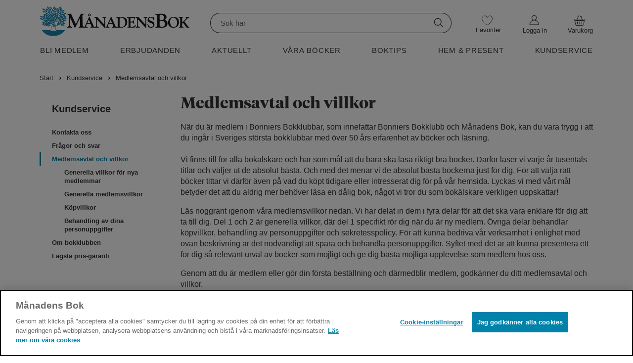

--- FILE ---
content_type: text/html; charset=utf-8
request_url: https://www.manadensbok.se/kundservice/medlemsavtal/?faq=30629
body_size: 40097
content:

<!DOCTYPE html>
<html lang="sv" class="no-js">
<head>
	<link rel="preconnect" href="https://x.klarnacdn.net" />
	<link rel="preconnect" href="https://cdn.cookielaw.org" />
	<link rel="preconnect" href="https://polyfill.io" />
	<link rel="preconnect" href="https://code.jquery.com" />

		<!-- OneTrust meddelande om samtycke till cookies börjar för BBK/MBK-->
	<script src="https://cdn.cookielaw.org/scripttemplates/otSDKStub.js" type="text/javascript" charset="UTF-8" data-domain-script="4e6c2e4f-1f75-4132-8d00-3eb387473378"></script>
	<script type="text/javascript">
		function OptanonWrapper() { }
	</script>
 <!-- OneTrust meddelande om samtycke till cookies slutar för BBK/MBK -->

	<!-- Google Tag Manager -->
	<script>(function (w, d, s, l, i) { w[l] = w[l] || []; w[l].push({ 'gtm.start': new Date().getTime(), event: 'gtm.js' }); var f = d.getElementsByTagName(s)[0], j = d.createElement(s), dl = l != 'dataLayer' ? '&l=' + l : ''; j.async = true; j.src = 'https://analytics.manadensbok.se/gtm.js?id=' + i + dl; f.parentNode.insertBefore(j, f); })(window, document, 'script', 'dataLayer', 'GTM-NXM9GN');</script>
 <!-- End Google Tag Manager -->




	<meta charset="utf-8" />
	<meta content="IE=edge,chrome=1" http-equiv="X-UA-Compatible" />
	<meta name="viewport" content="width=device-width,initial-scale=1">
	

	<title>Medlemsavtal och villkor | M&#229;nadens Bok</title>
	<meta property="og:title" content="Medlemsavtal och villkor" />

	
	<meta property="og:type" content="website">
	
	<meta property="og:site_name" content="M&#229;nadens Bok">
	<meta property="og:locale" content="sv_SE">
	<meta property="og:url" content="https://www.manadensbok.se/kundservice/medlemsavtal/" />


	<meta name="google-site-verification" content="ZkKFssPEZEyXHcriTl3DbGlNWBtt6kJ02PcBC5qvjp0" />
	<link rel="shortcut icon" href="/favicon-mbk.png" type="image/x-icon" />
	<link rel="apple-touch-icon" href="/apple-touch-icon-mbk.png">
	<script src="https://polyfill.io/v3/polyfill.min.js?features=IntersectionObserver" async></script>
	<script src="https://code.jquery.com/jquery-3.3.1.min.js" integrity="sha256-FgpCb/KJQlLNfOu91ta32o/NMZxltwRo8QtmkMRdAu8=" crossorigin="anonymous"></script>

	<link href="/Assets/fonts/Mercury/Mercury.css" media="all" rel="stylesheet" type="text/css" />
	<link href="/Assets/fonts/HelveticaNeue/HelveticaNeue.css" media="all" rel="stylesheet" type="text/css" />
	<link href="/Assets/fonts/Tiempos/tiempos.css" media="all" rel="stylesheet" type="text/css" />
	<link href="/Assets/fonts/NovemberCompStd/novembercompstd.css" media="all" rel="stylesheet" type="text/css" />

	<link href="https://www.manadensbok.se/kundservice/medlemsavtal/" rel="canonical" />
	

	<link href="/Assets/css/main.MBK.css?c=17693257617535" media="all" rel="stylesheet" type="text/css" />

	 
	<script>
		(function (h, o, t, j, a, r) {
			h.hj = h.hj || function () { (h.hj.q = h.hj.q || []).push(arguments) };
			h._hjSettings = { hjid: 158160, hjsv: 6 };
			a = o.getElementsByTagName('head')[0];
			r = o.createElement('script'); r.async = 1;
			r.src = t + h._hjSettings.hjid + j + h._hjSettings.hjsv;
			a.appendChild(r);
		})(window, document, 'https://static.hotjar.com/c/hotjar-', '.js?sv=');
	</script>
</head>

	<body toggle="menuvisible" globaltoggle="true" menutoggle="true" toggleclass="menuvisible" togglewithclick="true" dialog-root>
		<!-- Google Tag Manager -->
			<!-- Google Tag Manager (noscript) --> <noscript><iframe src="https://analytics.manadensbok.se/ns.html?id=GTM-NXM9GN" height="0" width="0" style="display:none;visibility:hidden"></iframe></noscript> <!-- End Google Tag Manager (noscript) -->
		<div class="menu-overlay-div"></div>
		<a id="top"></a>

		<div class="skip-link">
			<a href="#main">Hoppa till innehåll</a>
		</div>

		<input type="hidden" id="orgUrl" value="/kundservice/medlemsavtal/" />

		<div id="buy-bubble" class="buy-bubble">Varan tillagd</div>



		

		

<header class="site-header">
	<input id="openCart" type="hidden" value=false />
	<input id="addedToCartStatus" type="hidden" value=false />
	<div>
		<div class="site-header__row--1">
			<div class="container container--no-clearfix header-extra">
				<div class="site-header__flex-menu-mobile">
					<div class="site-header__flex-menu-mobile--left">
						<div class="site-header__cell site-header__cell--menu-toggle">
							<div>
								<button aria-expanded="false" id="btn-mobile-menu" aria-controls="main-menu" aria-haspopup="true" class="button--text button__icon icon-menu--black"></button>
							</div>
						</div>
						<div id="sitelogo-mobile" class="site-header__cell site-header__cell--logo">
							<a href="/" title="M&#229;nadens Bok">
								<img class="site-header__logo" src="/globalassets/mbk-web-23x192.svg" alt="M&#229;nadens Bok">
							</a>
						</div>
					</div>

					<div class="site-header__flex-menu-mobile--right">
						<div class="site-header__cell site-header__cell--heart mobile-heart">
							<a href="/min-onskelista/">
								<span class="button__icon icon-heart--new"></span>
								<span class="wishes-wrapper">
									<span class="site-header__wishes mobile-heart" style="display:none">0</span>
								</span>
							</a>
						</div>
							<div class="site-header__cell mobile-gubbe">
								<a href="/logga-in/?login=true" class="" title="Logga in"><span class="button__icon icon-gubbe--black"></span></a>
							</div>
						<div class="getCart">
							<div class="site-header__cell site-header__cell--shopping-cart">
								<a v-on:click="openShoppingcart" class="shopping-cart shopping-cart--empty" title="Till kassan">
									<span class="button__icon icon-basket--black"></span>
									<span class="shopping-cart-mobile-amount"></span>
								</a>
								<transition name="cartslide">
									<div>
										<div v-if="shoppingCart" v-cloak>
<div>
	<div v-on:click="openShoppingcart" class="shoppingcart__overlay">
	</div>
	<div id="cart-live-region" class="sr-only" aria-live="polite" aria-atomic="true"></div>
	<div class="shoppingcart__cart" role="dialog" aria-modal="true" v-on:keydown="handleKeyDown">
		<div class="shoppingcart__grid">
			<div class="shoppingcart__header">
				<h1 class="shoppingcart__title">
					Varukorg ({{itemsCount}})
				</h1>
				<button aria-label="Stäng varukorgen" v-on:click="openShoppingcart" class="shoppingcart__close">
					<?xml version="1.0" encoding="UTF-8" ?>
					<svg width="16px" height="16px" viewBox="0 0 16 16" version="1.1" xmlns="http://www.w3.org/2000/svg" xmlns:xlink="http://www.w3.org/1999/xlink">
						<g id="Page-1" stroke="none" stroke-width="1" fill="none" fill-rule="evenodd" stroke-linecap="round">
							<g id="shoppingcart-close-color" transform="translate(-1412.000000, -126.000000)" stroke-width="1.5">
								<g id="Group-2" transform="translate(1413.000000, 127.000000)">
									<line x1="-1.42424155e-16" y1="-1.10952565e-16" x2="13.606602" y2="13.606602" id="Line-2"></line>
									<line x1="9.09480459e-12" y1="-1.10952565e-16" x2="13.606602" y2="13.606602" id="Line-2" transform="translate(6.803301, 6.803301) scale(-1, 1) translate(-6.803301, -6.803301) "></line>
								</g>
							</g>
						</g>
					</svg>
				</button>
			</div>
			<div class="shoppingcart__itemList">
				<div class="cart-loading" v-if="!loaded" role="status" aria-live="polite">
					<img src="/Assets/images/loading-120x120.gif" alt="Var god vänta..." />
				</div>
				<h2 v-if="loaded && itemsCount != 0" class="sr-only">Dina Produkter</h2>
				<div v-if="loaded && itemsCount != 0" class="product-list__border shoppingcart__product-border product-list__mainBook-container shoppingcart__inCart" v-for="item in cart.Items">
					<div class="product-list__mainBook-border shoppingcart__mainBook-border" v-show="item.IsMainbook">
						<div class="" v-if="mubIsCancelled">
							<div class="product-list__mainBook-border ">
								<div class="product-list__mainBook-header">
									M&#229;nadens utvalda paket
								</div>
								<div class="product-list__mainBook-border__empty shoppingcart__mainBookEmpty">
									Månadens utvalda paket är nu avbeställd
								</div>
							</div>
						</div>
						<div v-if="!mubIsCancelled">
							<div class="product-list__mainBook-header">
								M&#229;nadens utvalda paket
							</div>
							<div class="product-list__product-grid product-list__mainBook-grid shoppingcart__mainBook-grid">
								<div class="shoppingcart__mainBook-image">
									<img class="shoppingcart__mainBook-image" :src="item.ImageUrl + (item.Format == 'paket' ? '.resize?s=BundleCheckout' : '.resize?s=ArticleCheckout')" :alt="item.Title" />
								</div>
								<div class="product-list__item-info product-list__mainBook-item-info shoppingcart__product-title shoppingcart__mainBook-title ">
									<a :href="item.ProductPageUrl">
										<h3 class="product-list__title ">{{item.Title}}</h3>
									</a>
									<span class="product-list__format">{{item.Format == 'paket' ? '' : item.Format}}</span>
								</div>
								<div class="product-list__amount product-list__mainBook-amount shoppingcart__mainBook-amount">
									<button type="button" v-on:click="decrease(item)" aria-label="Minska antal" class="product__decrease-amount">-</button>
									<span class="product-list__amount__text"><span>{{item.Quantity}}</span> st</span>
									<button type="button" v-on:click="increase(item)" aria-label="Öka antal" class="product__increase-amount">+</button>
								</div>
									<div class="product-list__price-cell shoppingcart__pricecell shoppingcart__mainBook-price" v-show="!item.IsDealPrice">
										<p class="product-list__price shoppingcart__noMargin">
											<span>{{item.Price}}</span><span class="product__price__currency product-list__currency">&nbsp;kr</span>
										</p>
									</div>
									<div class="shoppingcart__oldPrice shoppingcart__mainBookOldPrice " v-show="item.IsDealPrice">
										<p class="product-list__oldPrice">
											<span :aria-label="'Gammalt pris: ' + item.StandardPrice + ' kronor'">{{item.StandardPrice}}</span><span class="product__price__currency product-list__currency">&nbsp;kr</span>
										</p>
									</div>
									<div class="product-list__price-cell shoppingcart__pricecell" v-show="item.IsDealPrice">
										<p class="product-list__price shoppingcart__noMargin">
											<span :aria-label="'Rabatterat pris: ' + item.Price + ' kronor'">{{item.Price}}</span><span class="product__price__currency product-list__currency">&nbsp;kr</span>
										</p>
									</div>
								<div class=" shoppingcart__cancelButton">
									<button type="button" class="product-list__cancel-button" v-on:click="controllCancelledMub(item)">
										Avbeställ
									</button>
								</div>

								<div class="product-list__mainBook-text shoppingcart__helpText">
									<span class="">M&#229;nadens utvalda paket har automatiskt lagts i din varukorg. Klicka p&#229; avbest&#228;ll om du vill ta bort den.</span>
								</div>
							</div>
						</div>

					</div>

					<div class="product-list__border" v-show="!item.IsMainbook && !item.IsRemoved && !item.Done">
						<div class="product-list__product-grid shoppingcart__product-grid">
							<div class="shoppingcart__imagers shoppingcart__imageMargin">
								<img class="shoppingcart__imagers" :src="item.ImageUrl + (item.Format == 'paket' ? '.resize?s=BundleCheckout' : '.resize?s=ArticleCheckout')" :alt="item.Title" />
							</div>
							<div class="product-list__item-info shoppingcart__product-title">
								<a :href="item.ProductPageUrl">
									<h3 class="product-list__title ">{{item.Title}}</h3>
								</a>
								<span class="product-list__format">{{item.Format == 'paket' ? '' : item.Format}}</span>
							</div>
							<div class="product-list__amount shoppingcart__amount">
								<button type="button" v-on:click="decrease(item)" aria-label="Minska antal" class="product__decrease-amount">-</button>
								<span class="product-list__amount__text"><span>{{item.Quantity}}</span> st</span>
								<button type="button" v-on:click="increase(item)" aria-label="Öka antal" class="product__increase-amount">+</button>
							</div>
								<div class="product-list__price-cell shoppingcart__pricecell " v-show="!item.IsDealPrice">
									<p class="product-list__price shoppingcart__noMargin">
										<span>{{item.Price}}</span><span class="product__price__currency product-list__currency">&nbsp;kr</span>
									</p>
								</div>
								<div class="shoppingcart__oldPrice" v-show="item.IsDealPrice">
									<p class="product-list__oldPrice">
										<span :aria-label="'Gammalt pris: ' + item.StandardPrice + ' kronor'">{{item.StandardPrice}}</span><span class="product__price__currency product-list__currency">&nbsp;kr</span>
									</p>
								</div>
								<div class="product-list__price-cell shoppingcart__pricecell" v-show="item.IsDealPrice">
									<p class="product-list__price shoppingcart__noMargin">
										<span :aria-label="'Rabatterat pris: ' + item.Price + ' kronor'">{{item.Price}}</span><span class="product__price__currency product-list__currency">&nbsp;kr</span>
									</p>
								</div>
							<div class="product-list__remove-button shoppingcart__product-remove">
								<button type="button" class="product-list__remove-button trashcan" v-show="!item.IsMainbook" v-on:click="removeItem(item)" aria-label="Ta bort produkten">
									<?xml version="1.0" encoding="UTF-8" ?>
									<svg width="20px" height="23px" viewBox="0 0 20 23" version="1.1" xmlns="http://www.w3.org/2000/svg" xmlns:xlink="http://www.w3.org/1999/xlink">
										<g id="Page-1" stroke="none" stroke-width="1" fill="none" fill-rule="evenodd">
											<g id="768-px-padda-Kassa" transform="translate(-708.000000, -616.000000)">
												<g id="Trashcan" transform="translate(709.000000, 617.000000)" stroke="#212529">
													<rect id="Rectangle" class="cls-2" x="1.5" y="3.5" width="15" height="18"></rect>
													<line x1="0" y1="3.5" class="cls-3" x2="18" y2="3.5" id="Line-2" stroke-linecap="round"></line>
													<g id="Group-16" stroke-linecap="round" transform="translate(5.000000, 7.000000)">
														<line class="cls-3" x1="4" y1="6.24497216e-17" x2="4" y2="10.5" id="Line-2"></line>
														<line class="cls-3" x1="0.5" y1="6.24497216e-17" x2="0.5" y2="10.5" id="Line-2"></line>
														<line class="cls-3" x1="7.5" y1="6.24497216e-17" x2="7.5" y2="10.5" id="Line-2"></line>
													</g>
													<g id="Group-14" stroke-linecap="square" transform="translate(4.000000, 0.000000)">
														<line class="cls-1" x1="0.5" y1="3" x2="0.5" y2="1" id="Line-3"></line>
														<line class="cls-1" x1="9" y1="3.5" x2="9" y2="1" id="Line-3"></line>
														<line class="cls-1" x1="0.5" y1="0.5" x2="9" y2="0.5" id="Line-2"></line>
													</g>
												</g>
											</g>
										</g>
									</svg>

								</button>
							</div>
						</div>
					</div>
					<div class="shoppingcart__isRemoved" v-if="item.IsRemoved && !item.Done">
						Produkten borttagen
						<a class="shoppingcart__isRemoved__link" v-on:click="regretRemove(item)">Ångra</a>
					</div>
					<div v-show="!item.IsMainbook && item.IsRemoved && item.Done">

					</div>
				</div>
				<div class="shoppingcart__empty" v-if="loaded && itemsCount == 0" v-cloak=v-cloak>
					<div class="shoppingcart__empty__emptyImage">
						<img src="/Assets/images/icons/Stor-varukorg-43x38,67px.svg" alt="Din varukorg är tom" />
					</div>
					<div class="shoppingcart__empty__emptyText">
						Din varukorg är tom
					</div>
				</div>
			</div>

			<div class="checkout shoppingcart__checkout" v-if="itemsCount != 0 && loaded" v-cloak=v-cloak>
				<div class="summation shoppingcart__summationContainer">

					<div class="shoppingcart__summation summation__sum">

							<div class="shoppingcart__barInCart bar">
								<div class="bar-container">
									<div id="bar" :style="{ width: percentageString }" class="bar-container__progress-bar"></div>
								</div>
								<div class="bar-container__progress-text">
									<span> Du har {{whatsLeft}} kr kvar till fri frakt</span>
								</div>
							</div>

						<ul class="summation__sum__list shoppingcart__sumInCheckout marginCartSum">
							<li>
								<span>Summa varor:</span>
								<span class="summation__sum__list__goods">
									<span>{{cart.OriginalTotalCost}}</span>
									<span class="currency">kr</span>
								</span>
							</li>
							<li style="display: none;" v-show="cart.DiscountValue > 0" class="discount">
								<span>Rabatt:</span>
								<span class="summation__sum__list__bonuschecks">
									<span>−{{cart.DiscountValue}}</span>
									<span class="currency">kr</span>
								</span>
							</li>
							<li style="display: none;" v-show="cart.ShippingCost">
								<span>Frakt:</span>
								<span class="summation__sum__list__postage">
									<span>{{cart.ShippingCost}}</span>
									<span class="currency">kr</span>
								</span>
							</li>
							<li class="total shoppingcart-total">
								<span>TOTALBELOPP:</span>
								<span class="summation__sum___list__total">
									<span>{{cart.TotalSum}}</span>
									<span class="currency">kr</span>
								</span>
							</li>
							<li></li>
						</ul>
					</div>
				</div>
			</div>
			<div v-if="itemsCount == 0 && loaded" class="shoppingcart__empty" v-cloak=v-cloak>
			</div>
			<div class="shoppingcart__toCheckout" v-if="loaded" v-cloak=v-cloak>
				<a v-if="itemsCount != 0" href="/kassan/varukorg/" class="button shoppingcart__button">Till Kassan</a>
				<div v-if="itemsCount == 0 && loaded" class="shoppingcart__continue-container">
					<a v-on:click="openShoppingcart" class="button button--large button--hollow shoppingcart__continue">
						<div></div>
						<div>
							Fortsätt Handla
						</div>
						<div class="shoppingcart__arrow">
							<svg xmlns="http://www.w3.org/2000/svg" viewBox="0 0 16 16">
								<path d="M4.646 1.646a.5.5 0 0 1 .708 0l6 6a.5.5 0 0 1 0 .708l-6 6a.5.5 0 0 1-.708-.708L10.293 8 4.646 2.354a.5.5 0 0 1 0-.708z" />
							</svg>
						</div>
					</a>
				</div>
			</div>
		</div>
	</div>
</div>

										</div>
									</div>

								</transition>
							</div>
						</div>
					</div>
				</div>
				<div id="sitelogo" class="site-header__cell site-header__cell--logo--large">
					<a href="/" title="M&#229;nadens Bok">
						<img class="site-header__logo" src="/globalassets/siteinfo/weblogomb_ny.png" alt="M&#229;nadens Bok">
					</a>
				</div>

				<div class="site-header__cell site-header__cell--search--large">
					<div class="search-form__slot" data-set="search">
						<div class="search search--open" dialog="search" dialog-active-class="search--open" url="/sok/?q=">
							<div>
								<fieldset class="search__form">
									<div class="search__form__inner">
										<label for="searchinput-desktop" class="visuallyhidden">Sök</label>
										<input id="searchinput-desktop"
											   searchfield
											   v-model="searchQuery"
											   v-on:keyup="keyup"
											   v-on:click="inputHandler"
											   v-bind:class="{'keyboard-focus': isKeyboardFocus}"
											   class="search__input--mobile"
											   type="text"
											   autocomplete="off"
											   placeholder="Sök här" />
										<button v-cloak v-if="searchQuery != ''" id="search-input-close-desktop" type="button" aria-label="Ta bort sökningen" class="search__inputclose" v-on:click="close">
											<span id="pop-out-close-icon" class="icon-search-close-mobile--black"></span>
										</button>
										<button id="search-submit-desktop" class="search__submit search__submit--desktop" type="submit" title="Sök" v-on:click="searchPage">
											<span class="button__icon icon-search--black"></span>
										</button>
									</div>
								</fieldset>

								<div class="search__results" :class="{ 'search__results--open pop-out--out': showPopular }">
									<div class="search__results__bordertop"></div>
									<div v-if="PreviousSearches.length > 0">
										<div class="search__label search-history">SÖKHISTORIK</div>
										<div id="deleteprev" class="delete-prev-searches" v-on:click="deletePreviousSearches">RENSA</div>
										<ul class="search__results__list">
											<li class="search__results__item" v-for="searchItem in PreviousSearches">
												<a :href="'/sok/' + '?q=' + encodeURI(searchItem)" data-title="productauthor" class="suggestionlink">{{searchItem}}</a>
											</li>
										</ul>
									</div>
									<span class="search__label--popular">POPULÄRA SÖKNINGAR</span>
									<ul class="search__results__list">
										<li class="search__results__item" v-for="suggestion in PopularSuggestions">
											<a v-if="suggestion.Url" :href="suggestion.Url" data-title="popular" class="suggestionlink">{{suggestion.Title}}</a>
											<a v-else :href="'/sok/' + '?q=' + encodeURI(suggestion.Title)" data-title="popular" class="suggestionlink">{{suggestion.Title}}</a>
										</li>
									</ul>
								</div>
								<div class="search__results" :class="{ 'search__results--open pop-out--out': showDidYouMean }">
									<span class="search__label">MENAR DU KANSKE:</span>
									<ul class="search__results__list">
										<li class="search__results__item" v-for="suggestion in DidYouMean">
											<a :href="'/sok/' + '?q=' + encodeURI(suggestion.Title)" data-title="didyoumean" class="suggestionlink">{{suggestion.Title}}</a>
										</li>
									</ul>
								</div>
								<div class="search__results" :class="{ 'search__results--open pop-out--out': showResults }">
									<ul class="search__results__list">
										<li class="search__results__item" v-for="pasuggestion in ProductAndAuthorsSuggestions">
											<a :href="'/sok/' + '?q=' + encodeURI(pasuggestion.Title)" v-html="pasuggestion.SuggestionTitle" data-title="productauthor" class="suggestionlink"></a>
										</li>
									</ul>
									<span class="search__label" v-if="hasContentResults && ProductAndAuthorsSuggestions.length == 0">SIDOR</span>
									<span class="search__label margin-top" v-if="hasContentResults && ProductAndAuthorsSuggestions.length > 0">SIDOR</span>
									<ul v-if="hasContentResults" class="search__results__list">
										<li class="search__results__item" v-for="contentsuggestion in ContentSuggestions">
											<a v-if="contentsuggestion.LinkUrl" :href="contentsuggestion.LinkUrl" v-html="contentsuggestion.SuggestionTitle" data-title="content" class="suggestionlink content"></a>
											<a v-else :href="'/sok/' + '?q=' + encodeURI(contentsuggestion.Title)" v-html="contentsuggestion.SuggestionTitle" data-title="content" class="suggestionlink content"></a>
										</li>
									</ul>
									<div class="search__allsuggestions">
										<a class="search__allsuggestionslink" :href="'/sok/' + '?q=' + searchQuery">Visa alla resultat för "{{searchQuery}}"</a>
									</div>
								</div>
							</div>
						</div>
					</div>
				</div>

				<div class="site-header__cell site-header__cell--heart--large heart-padding">
					<a href="/min-onskelista/" class="button--wishlist" title="Min önskelista">
						<span class="wishes-wrapper">
							<span class="button__icon icon-heart--new heart-icon"></span>
							<span class="site-header__wishes wishes-large" style="display:none">0</span>
						</span>
						<span class="favorite-text hover-text">Favoriter</span>
					</a>
				</div>

				<div id="mymenu" class="site-header__cell site-header__cell--user-actions--large cursor-pointer">
					<div class="user-actions user-actions--large getCart">

							<div class="site-header__cell site-header__cell--heart--large">
								<a href="/logga-in/?login=true" class="user-actions__login login-margin" title="Logga in">
									<span class="wishes-wrapper">
										<span class="button__icon icon-gubbe--new heart-icon"></span>
									</span>
									<span class="my-pages-text hover-text">Logga in</span>
								</a>
							</div>
					</div>
				</div>
				
				<div class="varukorgButtonContainer">
					<div class="getCart">
						<div class="site-header__cell site-header__cell--shopping-cart--large shopping-cell shoppingcart-position">
							<button v-on:click="openShoppingcart()" class="button--link shopping-cart shopping-button" title="Till kassan">
								<span class="button__icon icon-varukorg--new desktop-cart-icon"></span>
								<span class="wishes-wrapper">
									<span class="shopping-cart-mobile-amount desktop-cart shopping-cart__amount"></span>
								</span>
								<span class="cart-text hover-text">Varukorg</span>
							</button>
							<Transition name="cartslide">
								<div>
									<div v-if="shoppingCart" v-cloak>
<div>
	<div v-on:click="openShoppingcart" class="shoppingcart__overlay">
	</div>
	<div id="cart-live-region" class="sr-only" aria-live="polite" aria-atomic="true"></div>
	<div class="shoppingcart__cart" role="dialog" aria-modal="true" v-on:keydown="handleKeyDown">
		<div class="shoppingcart__grid">
			<div class="shoppingcart__header">
				<h1 class="shoppingcart__title">
					Varukorg ({{itemsCount}})
				</h1>
				<button aria-label="Stäng varukorgen" v-on:click="openShoppingcart" class="shoppingcart__close">
					<?xml version="1.0" encoding="UTF-8" ?>
					<svg width="16px" height="16px" viewBox="0 0 16 16" version="1.1" xmlns="http://www.w3.org/2000/svg" xmlns:xlink="http://www.w3.org/1999/xlink">
						<g id="Page-1" stroke="none" stroke-width="1" fill="none" fill-rule="evenodd" stroke-linecap="round">
							<g id="shoppingcart-close-color" transform="translate(-1412.000000, -126.000000)" stroke-width="1.5">
								<g id="Group-2" transform="translate(1413.000000, 127.000000)">
									<line x1="-1.42424155e-16" y1="-1.10952565e-16" x2="13.606602" y2="13.606602" id="Line-2"></line>
									<line x1="9.09480459e-12" y1="-1.10952565e-16" x2="13.606602" y2="13.606602" id="Line-2" transform="translate(6.803301, 6.803301) scale(-1, 1) translate(-6.803301, -6.803301) "></line>
								</g>
							</g>
						</g>
					</svg>
				</button>
			</div>
			<div class="shoppingcart__itemList">
				<div class="cart-loading" v-if="!loaded" role="status" aria-live="polite">
					<img src="/Assets/images/loading-120x120.gif" alt="Var god vänta..." />
				</div>
				<h2 v-if="loaded && itemsCount != 0" class="sr-only">Dina Produkter</h2>
				<div v-if="loaded && itemsCount != 0" class="product-list__border shoppingcart__product-border product-list__mainBook-container shoppingcart__inCart" v-for="item in cart.Items">
					<div class="product-list__mainBook-border shoppingcart__mainBook-border" v-show="item.IsMainbook">
						<div class="" v-if="mubIsCancelled">
							<div class="product-list__mainBook-border ">
								<div class="product-list__mainBook-header">
									M&#229;nadens utvalda paket
								</div>
								<div class="product-list__mainBook-border__empty shoppingcart__mainBookEmpty">
									Månadens utvalda paket är nu avbeställd
								</div>
							</div>
						</div>
						<div v-if="!mubIsCancelled">
							<div class="product-list__mainBook-header">
								M&#229;nadens utvalda paket
							</div>
							<div class="product-list__product-grid product-list__mainBook-grid shoppingcart__mainBook-grid">
								<div class="shoppingcart__mainBook-image">
									<img class="shoppingcart__mainBook-image" :src="item.ImageUrl + (item.Format == 'paket' ? '.resize?s=BundleCheckout' : '.resize?s=ArticleCheckout')" :alt="item.Title" />
								</div>
								<div class="product-list__item-info product-list__mainBook-item-info shoppingcart__product-title shoppingcart__mainBook-title ">
									<a :href="item.ProductPageUrl">
										<h3 class="product-list__title ">{{item.Title}}</h3>
									</a>
									<span class="product-list__format">{{item.Format == 'paket' ? '' : item.Format}}</span>
								</div>
								<div class="product-list__amount product-list__mainBook-amount shoppingcart__mainBook-amount">
									<button type="button" v-on:click="decrease(item)" aria-label="Minska antal" class="product__decrease-amount">-</button>
									<span class="product-list__amount__text"><span>{{item.Quantity}}</span> st</span>
									<button type="button" v-on:click="increase(item)" aria-label="Öka antal" class="product__increase-amount">+</button>
								</div>
									<div class="product-list__price-cell shoppingcart__pricecell shoppingcart__mainBook-price" v-show="!item.IsDealPrice">
										<p class="product-list__price shoppingcart__noMargin">
											<span>{{item.Price}}</span><span class="product__price__currency product-list__currency">&nbsp;kr</span>
										</p>
									</div>
									<div class="shoppingcart__oldPrice shoppingcart__mainBookOldPrice " v-show="item.IsDealPrice">
										<p class="product-list__oldPrice">
											<span :aria-label="'Gammalt pris: ' + item.StandardPrice + ' kronor'">{{item.StandardPrice}}</span><span class="product__price__currency product-list__currency">&nbsp;kr</span>
										</p>
									</div>
									<div class="product-list__price-cell shoppingcart__pricecell" v-show="item.IsDealPrice">
										<p class="product-list__price shoppingcart__noMargin">
											<span :aria-label="'Rabatterat pris: ' + item.Price + ' kronor'">{{item.Price}}</span><span class="product__price__currency product-list__currency">&nbsp;kr</span>
										</p>
									</div>
								<div class=" shoppingcart__cancelButton">
									<button type="button" class="product-list__cancel-button" v-on:click="controllCancelledMub(item)">
										Avbeställ
									</button>
								</div>

								<div class="product-list__mainBook-text shoppingcart__helpText">
									<span class="">M&#229;nadens utvalda paket har automatiskt lagts i din varukorg. Klicka p&#229; avbest&#228;ll om du vill ta bort den.</span>
								</div>
							</div>
						</div>

					</div>

					<div class="product-list__border" v-show="!item.IsMainbook && !item.IsRemoved && !item.Done">
						<div class="product-list__product-grid shoppingcart__product-grid">
							<div class="shoppingcart__imagers shoppingcart__imageMargin">
								<img class="shoppingcart__imagers" :src="item.ImageUrl + (item.Format == 'paket' ? '.resize?s=BundleCheckout' : '.resize?s=ArticleCheckout')" :alt="item.Title" />
							</div>
							<div class="product-list__item-info shoppingcart__product-title">
								<a :href="item.ProductPageUrl">
									<h3 class="product-list__title ">{{item.Title}}</h3>
								</a>
								<span class="product-list__format">{{item.Format == 'paket' ? '' : item.Format}}</span>
							</div>
							<div class="product-list__amount shoppingcart__amount">
								<button type="button" v-on:click="decrease(item)" aria-label="Minska antal" class="product__decrease-amount">-</button>
								<span class="product-list__amount__text"><span>{{item.Quantity}}</span> st</span>
								<button type="button" v-on:click="increase(item)" aria-label="Öka antal" class="product__increase-amount">+</button>
							</div>
								<div class="product-list__price-cell shoppingcart__pricecell " v-show="!item.IsDealPrice">
									<p class="product-list__price shoppingcart__noMargin">
										<span>{{item.Price}}</span><span class="product__price__currency product-list__currency">&nbsp;kr</span>
									</p>
								</div>
								<div class="shoppingcart__oldPrice" v-show="item.IsDealPrice">
									<p class="product-list__oldPrice">
										<span :aria-label="'Gammalt pris: ' + item.StandardPrice + ' kronor'">{{item.StandardPrice}}</span><span class="product__price__currency product-list__currency">&nbsp;kr</span>
									</p>
								</div>
								<div class="product-list__price-cell shoppingcart__pricecell" v-show="item.IsDealPrice">
									<p class="product-list__price shoppingcart__noMargin">
										<span :aria-label="'Rabatterat pris: ' + item.Price + ' kronor'">{{item.Price}}</span><span class="product__price__currency product-list__currency">&nbsp;kr</span>
									</p>
								</div>
							<div class="product-list__remove-button shoppingcart__product-remove">
								<button type="button" class="product-list__remove-button trashcan" v-show="!item.IsMainbook" v-on:click="removeItem(item)" aria-label="Ta bort produkten">
									<?xml version="1.0" encoding="UTF-8" ?>
									<svg width="20px" height="23px" viewBox="0 0 20 23" version="1.1" xmlns="http://www.w3.org/2000/svg" xmlns:xlink="http://www.w3.org/1999/xlink">
										<g id="Page-1" stroke="none" stroke-width="1" fill="none" fill-rule="evenodd">
											<g id="768-px-padda-Kassa" transform="translate(-708.000000, -616.000000)">
												<g id="Trashcan" transform="translate(709.000000, 617.000000)" stroke="#212529">
													<rect id="Rectangle" class="cls-2" x="1.5" y="3.5" width="15" height="18"></rect>
													<line x1="0" y1="3.5" class="cls-3" x2="18" y2="3.5" id="Line-2" stroke-linecap="round"></line>
													<g id="Group-16" stroke-linecap="round" transform="translate(5.000000, 7.000000)">
														<line class="cls-3" x1="4" y1="6.24497216e-17" x2="4" y2="10.5" id="Line-2"></line>
														<line class="cls-3" x1="0.5" y1="6.24497216e-17" x2="0.5" y2="10.5" id="Line-2"></line>
														<line class="cls-3" x1="7.5" y1="6.24497216e-17" x2="7.5" y2="10.5" id="Line-2"></line>
													</g>
													<g id="Group-14" stroke-linecap="square" transform="translate(4.000000, 0.000000)">
														<line class="cls-1" x1="0.5" y1="3" x2="0.5" y2="1" id="Line-3"></line>
														<line class="cls-1" x1="9" y1="3.5" x2="9" y2="1" id="Line-3"></line>
														<line class="cls-1" x1="0.5" y1="0.5" x2="9" y2="0.5" id="Line-2"></line>
													</g>
												</g>
											</g>
										</g>
									</svg>

								</button>
							</div>
						</div>
					</div>
					<div class="shoppingcart__isRemoved" v-if="item.IsRemoved && !item.Done">
						Produkten borttagen
						<a class="shoppingcart__isRemoved__link" v-on:click="regretRemove(item)">Ångra</a>
					</div>
					<div v-show="!item.IsMainbook && item.IsRemoved && item.Done">

					</div>
				</div>
				<div class="shoppingcart__empty" v-if="loaded && itemsCount == 0" v-cloak=v-cloak>
					<div class="shoppingcart__empty__emptyImage">
						<img src="/Assets/images/icons/Stor-varukorg-43x38,67px.svg" alt="Din varukorg är tom" />
					</div>
					<div class="shoppingcart__empty__emptyText">
						Din varukorg är tom
					</div>
				</div>
			</div>

			<div class="checkout shoppingcart__checkout" v-if="itemsCount != 0 && loaded" v-cloak=v-cloak>
				<div class="summation shoppingcart__summationContainer">

					<div class="shoppingcart__summation summation__sum">

							<div class="shoppingcart__barInCart bar">
								<div class="bar-container">
									<div id="bar" :style="{ width: percentageString }" class="bar-container__progress-bar"></div>
								</div>
								<div class="bar-container__progress-text">
									<span> Du har {{whatsLeft}} kr kvar till fri frakt</span>
								</div>
							</div>

						<ul class="summation__sum__list shoppingcart__sumInCheckout marginCartSum">
							<li>
								<span>Summa varor:</span>
								<span class="summation__sum__list__goods">
									<span>{{cart.OriginalTotalCost}}</span>
									<span class="currency">kr</span>
								</span>
							</li>
							<li style="display: none;" v-show="cart.DiscountValue > 0" class="discount">
								<span>Rabatt:</span>
								<span class="summation__sum__list__bonuschecks">
									<span>−{{cart.DiscountValue}}</span>
									<span class="currency">kr</span>
								</span>
							</li>
							<li style="display: none;" v-show="cart.ShippingCost">
								<span>Frakt:</span>
								<span class="summation__sum__list__postage">
									<span>{{cart.ShippingCost}}</span>
									<span class="currency">kr</span>
								</span>
							</li>
							<li class="total shoppingcart-total">
								<span>TOTALBELOPP:</span>
								<span class="summation__sum___list__total">
									<span>{{cart.TotalSum}}</span>
									<span class="currency">kr</span>
								</span>
							</li>
							<li></li>
						</ul>
					</div>
				</div>
			</div>
			<div v-if="itemsCount == 0 && loaded" class="shoppingcart__empty" v-cloak=v-cloak>
			</div>
			<div class="shoppingcart__toCheckout" v-if="loaded" v-cloak=v-cloak>
				<a v-if="itemsCount != 0" href="/kassan/varukorg/" class="button shoppingcart__button">Till Kassan</a>
				<div v-if="itemsCount == 0 && loaded" class="shoppingcart__continue-container">
					<a v-on:click="openShoppingcart" class="button button--large button--hollow shoppingcart__continue">
						<div></div>
						<div>
							Fortsätt Handla
						</div>
						<div class="shoppingcart__arrow">
							<svg xmlns="http://www.w3.org/2000/svg" viewBox="0 0 16 16">
								<path d="M4.646 1.646a.5.5 0 0 1 .708 0l6 6a.5.5 0 0 1 0 .708l-6 6a.5.5 0 0 1-.708-.708L10.293 8 4.646 2.354a.5.5 0 0 1 0-.708z" />
							</svg>
						</div>
					</a>
				</div>
			</div>
		</div>
	</div>
</div>

									</div>
								</div>

							</Transition>

						</div>
					</div>
					<div class="getCart" />
					<div class="cart-popup" style="display: none;">
<div id="shoppingcart__popUp" class="shoppingcart__addedToCart">
	<label class="shoppingcart__close shoppingcart__addedToCart__close addToCart-close">
		<?xml version="1.0" encoding="UTF-8" ?>
		<svg width="16px" height="16px" viewBox="0 0 16 16" version="1.1" xmlns="http://www.w3.org/2000/svg" xmlns:xlink="http://www.w3.org/1999/xlink">
			<title>Group 2</title>
			<g id="Page-1" stroke="none" stroke-width="1" fill="none" fill-rule="evenodd" stroke-linecap="round">
				<g id="shoppingcart-close-color" transform="translate(-1412.000000, -126.000000)" stroke-width="1.5">
					<g id="Group-2" transform="translate(1413.000000, 127.000000)">
						<line x1="-1.42424155e-16" y1="-1.10952565e-16" x2="13.606602" y2="13.606602" id="Line-2"></line>
						<line x1="9.09480459e-12" y1="-1.10952565e-16" x2="13.606602" y2="13.606602" id="Line-2" transform="translate(6.803301, 6.803301) scale(-1, 1) translate(-6.803301, -6.803301) "></line>
					</g>
				</g>
			</g>
		</svg>
	</label>
	<div class="shoppingcart__addedToCart__grid">
		<div class="shoppingcart__addedToCart__added">
			<img alt="" class="shoppingcart__addedToCart__icon" src="/Assets/images/icons/Green-usp-16x16px.svg" />
			<div class="shoppingcart__addedToCart__addedText">
				Produkten tillagd i varukorg
			</div>
		</div>
		<div class="shoppingcart__addedToCart__productGrid">
			<div class="shoppingcart__addedToCart__productGrid__imgContainer">
				<a class="shoppingcart__addedToCart__imageLink"><img id="addedToCart-image" class="" src="" /></a>
			</div>
			<div class="shoppingcart__addedToCart__productGrid__info">
				<a id="shoppingcart__addedToCart__title" class="shoppingcart__addedToCart__title"><span id="shoppingcart__addedToCart__title"></span></a>
				<div id="shoppingcart__addedToCart__author" class="shoppingcart__addedToCart__author"></div>
				<div id="shoppingcart__addedToCart__format" class="shoppingcart__addedToCart__format"></div>
				<div class="shoppingcart__addedToCart__priceBox">
					<div class="shoppingcart__addedToCart__priceBox__single" id="shoppingcart__addedToCart__priceBoxOne">
						<div id="shoppingcart__addedToCart__priceDiscount" class="shoppingcart__addedToCart__priceDiscount"></div><span id="shoppingcart__currency" class="shoppingcart__currency"></span>
					</div>
					<div class="shoppingcart__addedToCart__priceBox__single" id="shoppingcart__addedToCart__priceBoxTwo">
						<div id="shoppingcart__addedToCart__price" class="shoppingcart__addedToCart__price"></div><span id="shoppingcart__currencyPrice" class="shoppingcart__currency"></span>
					</div>
				</div>
			</div>
		</div>
		<div class="shoppingcart__addedToCart__buttons">
			<button class="button button--hollow shoppingcart__addedToCart__button keep-shopping addToCart-close">Fortsätt Handla</button>
			<a href="/kassan/varukorg/"  class="button shoppingcart__addedToCart__button">Till Kassan</a>
		</div>
	</div>
</div>

					</div>
				</div>
			</div>
		</div>
	</div>

	<div class="site-header__row--2 header-row">
		<div class="container container--no-clearfix container-main-menu">
<div class="site-header__cell site-header__cell--menu site-header__cell-main-menu">
	<nav class="main-menu" dialog="main-menu" dialog-active-class="main-menu--open" role="navigation">
		<div class="site-header__row--1 header-menu-mobile">
			<div class="container container--no-clearfix">
				<div class="site-header__flex-menu-mobile">
					<div class="site-header__flex-menu-mobile--left">
						<div class="site-header__cell site-header__cell--menu-toggle close-toggle">
							<div>
								<span class="button__icon icon-menu-close--black"></span>
							</div>
						</div>
						<div id="sitelogo-mobile" class="site-header__cell site-header__cell--logo">
							<a href="/" title="M&#229;nadens Bok">
								<img class="site-header__logo" src="/globalassets/mbk-web-23x192.svg" alt="M&#229;nadens Bok">
							</a>
						</div>
					</div>
					<div class="site-header__flex-menu-mobile--right">
						<div class="site-header__cell site-header__cell--heart">
							<div class="wishes-wrapper">
								<a href="/min-onskelista/">
									<span class="button__icon icon-heart--new"></span>
									<span class="site-header__wishes" style="display:none">0</span>
								</a>
							</div>
						</div>
							<div class="site-header__cell">
								<a href="/logga-in/?login=true" class="" title="Logga in"><span class="button__icon icon-gubbe--black"></span></a>
							</div>
						<div class="site-header__cell site-header__cell--shopping-cart">
							<a href="/kassan/varukorg/" class="shopping-cart shopping-cart--empty" title="Till kassan">
								<span class="button__icon icon-basket--black"></span>
								<span class="shopping-cart-mobile-amount"></span>
							</a>
						</div>
					</div>
				</div>
			</div>
		</div>
		<ul id="main-menu" class="main-menu__l1__list main-menu-list ">
				<li class="main-menu__l1__item">
			<a href="/kampanj/bli-medlem/" class="main-menu__l1__link l1-link-extra">BLI MEDLEM</a>
	</li>
	<li class="main-menu__l1__item">
			<button class="button--link main-menu__l1__link l1-link-extra"
					aria-expanded="false" aria-controls="mina-erbjudanden-meny" aria-haspopup="true">ERBJUDANDEN</button>
			<div id="mina-erbjudanden-meny" class="main-menu__l2 pop-out pop-out--align-center">
				<ul class="main-menu__l2__list menu-list ">
						<li class="main-menu__l2__item l2-desktop">
		<a class="main-menu__l2__link" href="/mina-erbjudanden/manadens-utvalda-bok/">M&#229;nadens utvalda paket</a>
	</li>
	<li class="main-menu__l2__item l2-mobile">
			<a class="main-menu__l2__link l2-link-mobile" href="/mina-erbjudanden/manadens-utvalda-bok/">M&#229;nadens utvalda paket</a>
	</li>
	<li class="main-menu__l2__item l2-desktop">
		<a class="main-menu__l2__link" href="/mina-erbjudanden/Specialpriser/">Specialpriser och premier</a>
	</li>
	<li class="main-menu__l2__item l2-mobile">
			<a class="main-menu__l2__link l2-link-mobile" href="/mina-erbjudanden/Specialpriser/">Specialpriser och premier</a>
	</li>
	<li class="main-menu__l2__item l2-desktop">
		<a class="main-menu__l2__link" href="/mina-erbjudanden/event/">Event</a>
	</li>
	<li class="main-menu__l2__item l2-mobile">
			<a class="main-menu__l2__link l2-link-mobile" href="/mina-erbjudanden/event/">Event</a>
	</li>
	<li class="main-menu__l2__item l2-desktop">
		<a class="main-menu__l2__link" href="/mina-erbjudanden/manadens-guldkorn/">M&#229;nadens guldkorn</a>
	</li>
	<li class="main-menu__l2__item l2-mobile">
			<a class="main-menu__l2__link l2-link-mobile" href="/mina-erbjudanden/manadens-guldkorn/">M&#229;nadens guldkorn</a>
	</li>
	<li class="main-menu__l2__item l2-desktop">
		<a class="main-menu__l2__link" href="https://www.manadensbok.se/hem-och-present/vaskor-accessoarer/parla-smyckesur/">M&#229;nadens vara</a>
	</li>
	<li class="main-menu__l2__item l2-mobile">
			<a class="main-menu__l2__link l2-link-mobile" href="https://www.manadensbok.se/hem-och-present/vaskor-accessoarer/parla-smyckesur/">M&#229;nadens vara</a>
	</li>
	<li class="main-menu__l2__item l2-desktop">
		<a class="main-menu__l2__link" href="/mina-erbjudanden/manadens-bubblare/">M&#229;nadens bubblare</a>
	</li>
	<li class="main-menu__l2__item l2-mobile">
			<a class="main-menu__l2__link l2-link-mobile" href="/mina-erbjudanden/manadens-bubblare/">M&#229;nadens bubblare</a>
	</li>
	<li class="main-menu__l2__item l2-desktop">
		<a class="main-menu__l2__link" href="/mina-erbjudanden/bonus-formaner/">Bonus och f&#246;rm&#229;ner</a>
	</li>
	<li class="main-menu__l2__item l2-mobile">
			<a class="main-menu__l2__link l2-link-mobile" href="">Bonus och f&#246;rm&#229;ner</a>
			<div class="main-menu__l2 main-menu__l2--subl2">
				<ul>
					<li class="main-menu__l3__item">
						<a class="main-menu__l3__link" href="/mina-erbjudanden/bonus-formaner/">Alla bonus och f&#246;rm&#229;ner</a>
					</li>
						<li class="main-menu__l3__item">
		<a class="main-menu__l3__link" href="/mina-erbjudanden/bonus-formaner/bonusnivaer/">Bonusniv&#229;er</a>
	</li>
	<li class="main-menu__l3__item">
		<a class="main-menu__l3__link" href="/mina-erbjudanden/bonus-formaner/partnererbjudanden/">Partnererbjudanden</a>
	</li>
	<li class="main-menu__l3__item">
		<a class="main-menu__l3__link" href="/mina-erbjudanden/bonus-formaner/forhandslasning/">F&#246;rhandsl&#228;sning</a>
	</li>

				</ul>
			</div>
	</li>
	<li class="main-menu__l2__item l2-desktop">
		<a class="main-menu__l2__link" href="/mina-erbjudanden/julerbjudande/">Adventserbjudande</a>
	</li>
	<li class="main-menu__l2__item l2-mobile">
			<a class="main-menu__l2__link l2-link-mobile" href="/mina-erbjudanden/julerbjudande/">Adventserbjudande</a>
	</li>

				</ul>
				<button type="button" class="pop-out__close" aria-label="Stäng menyn">
					<span class="icon-close--black"></span>
				</button>
			</div>
	</li>
	<li class="main-menu__l1__item">
			<button class="button--link main-menu__l1__link l1-link-extra"
					aria-expanded="false" aria-controls="Aktuellt-meny" aria-haspopup="true">AKTUELLT</button>
			<div id="Aktuellt-meny" class="main-menu__l2 pop-out pop-out--align-center">
				<ul class="main-menu__l2__list menu-list ">
						<li class="main-menu__l2__item l2-desktop">
		<a class="main-menu__l2__link" href="/Aktuellt/topplista/">Topplista</a>
	</li>
	<li class="main-menu__l2__item l2-mobile">
			<a class="main-menu__l2__link l2-link-mobile" href="/Aktuellt/topplista/">Topplista</a>
	</li>
	<li class="main-menu__l2__item l2-desktop">
		<a class="main-menu__l2__link" href="/Aktuellt/inspiration/">Inspiration</a>
	</li>
	<li class="main-menu__l2__item l2-mobile">
			<a class="main-menu__l2__link l2-link-mobile" href="">Inspiration</a>
			<div class="main-menu__l2 main-menu__l2--subl2">
				<ul>
					<li class="main-menu__l3__item">
						<a class="main-menu__l3__link" href="/Aktuellt/inspiration/">Alla inspiration</a>
					</li>
						<li class="main-menu__l3__item">
		<a class="main-menu__l3__link" href="/Aktuellt/inspiration/mons-kallentoft-intervjuar-malin-fors/">Mons Kallentoft intervjuar Malin Fors</a>
	</li>
	<li class="main-menu__l3__item">
		<a class="main-menu__l3__link" href="/Aktuellt/inspiration/fika-med-fredrik-nylen/">Fika med Fredrik Nyl&#232;n</a>
	</li>
	<li class="main-menu__l3__item">
		<a class="main-menu__l3__link" href="/Aktuellt/inspiration/vintriga-recept/">Vintriga recept</a>
	</li>
	<li class="main-menu__l3__item">
		<a class="main-menu__l3__link" href="/Aktuellt/inspiration/boktips-for-bokcirkeln/">Boktips f&#246;r bokcirkeln</a>
	</li>
	<li class="main-menu__l3__item">
		<a class="main-menu__l3__link" href="/Aktuellt/inspiration/anders--mans-tipsar-om-bocker--loppisar/">Anders &amp; M&#229;ns tipsar om b&#246;cker &amp; loppisar</a>
	</li>
	<li class="main-menu__l3__item">
		<a class="main-menu__l3__link" href="/Aktuellt/inspiration/aupif/">Emma Hambergs Au pif!</a>
	</li>
	<li class="main-menu__l3__item">
		<a class="main-menu__l3__link" href="/Aktuellt/inspiration/litteratursnobben/">Litteratursnobben snackar</a>
	</li>
	<li class="main-menu__l3__item">
		<a class="main-menu__l3__link" href="/Aktuellt/inspiration/starta-en-bokcirkel/">Starta en bokcirkel</a>
	</li>
	<li class="main-menu__l3__item">
		<a class="main-menu__l3__link" href="/Aktuellt/inspiration/forlaggarens-forord/">&#214;vervintring, f&#246;rl&#228;ggarens f&#246;rord</a>
	</li>
	<li class="main-menu__l3__item">
		<a class="main-menu__l3__link" href="/Aktuellt/inspiration/tim--biografin-om-avicii/">Tim : Biografin om Avicii</a>
	</li>
	<li class="main-menu__l3__item">
		<a class="main-menu__l3__link" href="/Aktuellt/inspiration/kan-du-lasa-dig-till-lycka-och-ro/">Kan du l&#228;sa dig till lycka och ro?</a>
	</li>
	<li class="main-menu__l3__item">
		<a class="main-menu__l3__link" href="/Aktuellt/inspiration/artiklar/">Alla pratar om Sally Rooney</a>
	</li>
	<li class="main-menu__l3__item">
		<a class="main-menu__l3__link" href="/Aktuellt/inspiration/harry-whittakers-brev-i-en-dold-skonhet/">Harry Whittakers brev till l&#228;sarna</a>
	</li>
	<li class="main-menu__l3__item">
		<a class="main-menu__l3__link" href="/Aktuellt/inspiration/lina-nordquists-pasknovell-femhundra-langfredagar/">Femhundra l&#229;ngfredagar – en p&#229;sknovell av Lina Nordquist</a>
	</li>

				</ul>
			</div>
	</li>
	<li class="main-menu__l2__item l2-desktop">
		<a class="main-menu__l2__link" href="/Aktuellt/forfattarportratt/">F&#246;rfattarm&#246;ten</a>
	</li>
	<li class="main-menu__l2__item l2-mobile">
			<a class="main-menu__l2__link l2-link-mobile" href="">F&#246;rfattarm&#246;ten</a>
			<div class="main-menu__l2 main-menu__l2--subl2">
				<ul>
					<li class="main-menu__l3__item">
						<a class="main-menu__l3__link" href="/Aktuellt/forfattarportratt/">Alla f&#246;rfattarm&#246;ten</a>
					</li>
						<li class="main-menu__l3__item">
		<a class="main-menu__l3__link" href="/Aktuellt/forfattarportratt/jan-martenson/">Jan M&#229;rtenson</a>
	</li>
	<li class="main-menu__l3__item">
		<a class="main-menu__l3__link" href="/Aktuellt/forfattarportratt/nina-de-geer/">Nina De Geer</a>
	</li>
	<li class="main-menu__l3__item">
		<a class="main-menu__l3__link" href="/Aktuellt/forfattarportratt/denise-rudberg3/">Denise Rudberg</a>
	</li>
	<li class="main-menu__l3__item">
		<a class="main-menu__l3__link" href="/Aktuellt/forfattarportratt/lars-kepler/">Lars Kepler</a>
	</li>
	<li class="main-menu__l3__item">
		<a class="main-menu__l3__link" href="/Aktuellt/forfattarportratt/christoffer-holst2/">Christoffer Holst</a>
	</li>
	<li class="main-menu__l3__item">
		<a class="main-menu__l3__link" href="/Aktuellt/forfattarportratt/johan-theorin/">Johan Theorin</a>
	</li>
	<li class="main-menu__l3__item">
		<a class="main-menu__l3__link" href="/Aktuellt/forfattarportratt/camilla-lackberg/">Camilla L&#228;ckberg</a>
	</li>
	<li class="main-menu__l3__item">
		<a class="main-menu__l3__link" href="/Aktuellt/forfattarportratt/carin-hjulstrom/">Carin Hjulstr&#246;m</a>
	</li>
	<li class="main-menu__l3__item">
		<a class="main-menu__l3__link" href="/Aktuellt/forfattarportratt/sofie-sarenbrant/">Sofie Sarenbrant</a>
	</li>
	<li class="main-menu__l3__item">
		<a class="main-menu__l3__link" href="/Aktuellt/forfattarportratt/silvia-avallone/">Silvia Avallone</a>
	</li>
	<li class="main-menu__l3__item">
		<a class="main-menu__l3__link" href="/Aktuellt/forfattarportratt/stefan-ahnhem/">Stefan Ahnhem</a>
	</li>
	<li class="main-menu__l3__item">
		<a class="main-menu__l3__link" href="/Aktuellt/forfattarportratt/anna-jansson/">Anna Jansson</a>
	</li>
	<li class="main-menu__l3__item">
		<a class="main-menu__l3__link" href="/Aktuellt/forfattarportratt/clare-leslie-hall-intervju/">Clare Leslie Hall</a>
	</li>
	<li class="main-menu__l3__item">
		<a class="main-menu__l3__link" href="/Aktuellt/forfattarportratt/johan-rundberg/">Johan Rundberg</a>
	</li>
	<li class="main-menu__l3__item">
		<a class="main-menu__l3__link" href="/Aktuellt/forfattarportratt/viveca-sten/">Viveca Sten</a>
	</li>
	<li class="main-menu__l3__item">
		<a class="main-menu__l3__link" href="/Aktuellt/forfattarportratt/david-lagercrantz2/">David Lagercrantz</a>
	</li>
	<li class="main-menu__l3__item">
		<a class="main-menu__l3__link" href="/Aktuellt/forfattarportratt/jonas-jonasson/">Jonas Jonasson</a>
	</li>
	<li class="main-menu__l3__item">
		<a class="main-menu__l3__link" href="/Aktuellt/forfattarportratt/epuggla/">E P Uggla</a>
	</li>
	<li class="main-menu__l3__item">
		<a class="main-menu__l3__link" href="/Aktuellt/forfattarportratt/denise-rudberg2/">Denise Rudberg</a>
	</li>
	<li class="main-menu__l3__item">
		<a class="main-menu__l3__link" href="/Aktuellt/forfattarportratt/jan-guillou-anteckningar-fran-aftonsangen-intervju/">Jan Guillou</a>
	</li>
	<li class="main-menu__l3__item">
		<a class="main-menu__l3__link" href="/Aktuellt/forfattarportratt/satu-ramo/">Satu R&#228;m&#246;</a>
	</li>
	<li class="main-menu__l3__item">
		<a class="main-menu__l3__link" href="/Aktuellt/forfattarportratt/katarina-widholm/">Katarina Widholm</a>
	</li>
	<li class="main-menu__l3__item">
		<a class="main-menu__l3__link" href="/Aktuellt/forfattarportratt/karin-smirnoff/">Karin Smirnoff</a>
	</li>
	<li class="main-menu__l3__item">
		<a class="main-menu__l3__link" href="/Aktuellt/forfattarportratt/emma-hamberg/">Emma Hamberg</a>
	</li>
	<li class="main-menu__l3__item">
		<a class="main-menu__l3__link" href="/Aktuellt/forfattarportratt/bengt-ohlsson/">Bengt Ohlsson</a>
	</li>
	<li class="main-menu__l3__item">
		<a class="main-menu__l3__link" href="/Aktuellt/forfattarportratt/anders-roslund/">Anders Roslund</a>
	</li>
	<li class="main-menu__l3__item">
		<a class="main-menu__l3__link" href="/Aktuellt/forfattarportratt/anette-och-anders-de-la-motte/">Anette och Anders de la Motte</a>
	</li>
	<li class="main-menu__l3__item">
		<a class="main-menu__l3__link" href="/Aktuellt/forfattarportratt/johanna-swanberg/">Johanna Swanberg</a>
	</li>
	<li class="main-menu__l3__item">
		<a class="main-menu__l3__link" href="/Aktuellt/forfattarportratt/solvej-balle/">Solvej Balle</a>
	</li>

				</ul>
			</div>
	</li>
	<li class="main-menu__l2__item l2-desktop">
		<a class="main-menu__l2__link" href="/Aktuellt/ge-bort-en-bok2/">Ge bort en bok</a>
	</li>
	<li class="main-menu__l2__item l2-mobile">
			<a class="main-menu__l2__link l2-link-mobile" href="/Aktuellt/ge-bort-en-bok2/">Ge bort en bok</a>
	</li>
	<li class="main-menu__l2__item l2-desktop">
		<a class="main-menu__l2__link" href="/Aktuellt/medlemstidningen/">Medlemstidningen</a>
	</li>
	<li class="main-menu__l2__item l2-mobile">
			<a class="main-menu__l2__link l2-link-mobile" href="/Aktuellt/medlemstidningen/">Medlemstidningen</a>
	</li>
	<li class="main-menu__l2__item l2-desktop">
		<a class="main-menu__l2__link" href="/Aktuellt/tavlingar/">T&#228;vlingar</a>
	</li>
	<li class="main-menu__l2__item l2-mobile">
			<a class="main-menu__l2__link l2-link-mobile" href="">T&#228;vlingar</a>
			<div class="main-menu__l2 main-menu__l2--subl2">
				<ul>
					<li class="main-menu__l3__item">
						<a class="main-menu__l3__link" href="/Aktuellt/tavlingar/">Alla t&#228;vlingar</a>
					</li>
						<li class="main-menu__l3__item">
		<a class="main-menu__l3__link" href="/Aktuellt/tavlingar/vinnare/">Vinnare</a>
	</li>

				</ul>
			</div>
	</li>
	<li class="main-menu__l2__item l2-desktop">
		<a class="main-menu__l2__link" href="/Aktuellt/aretsbok/">&#197;rets Bok</a>
	</li>
	<li class="main-menu__l2__item l2-mobile">
			<a class="main-menu__l2__link l2-link-mobile" href="">&#197;rets Bok</a>
			<div class="main-menu__l2 main-menu__l2--subl2">
				<ul>
					<li class="main-menu__l3__item">
						<a class="main-menu__l3__link" href="/Aktuellt/aretsbok/">Alla &#229;rets bok</a>
					</li>
						<li class="main-menu__l3__item">
		<a class="main-menu__l3__link" href="/Aktuellt/aretsbok/aretsbok-2024/">Vinnare &#197;rets Bok 2024</a>
	</li>
	<li class="main-menu__l3__item">
		<a class="main-menu__l3__link" href="/Aktuellt/aretsbok/aretsbok-2023/">Vinnare &#197;rets Bok 2023</a>
	</li>
	<li class="main-menu__l3__item">
		<a class="main-menu__l3__link" href="/Aktuellt/aretsbok/aretsbok2022/">Vinnare &#197;rets Bok 2022</a>
	</li>
	<li class="main-menu__l3__item">
		<a class="main-menu__l3__link" href="/Aktuellt/aretsbok/arets-bok-2021/">Vinnare &#197;rets Bok 2021</a>
	</li>
	<li class="main-menu__l3__item">
		<a class="main-menu__l3__link" href="/Aktuellt/aretsbok/vinnare-arets-bok-2020/">Vinnare &#197;rets Bok 2020</a>
	</li>
	<li class="main-menu__l3__item">
		<a class="main-menu__l3__link" href="/Aktuellt/aretsbok/vinnare-arets-bok-2019/">Vinnare &#197;rets Bok 2019</a>
	</li>
	<li class="main-menu__l3__item">
		<a class="main-menu__l3__link" href="/Aktuellt/aretsbok/vinnare-arets-bok-2018/">Vinnare &#197;rets Bok 2018</a>
	</li>
	<li class="main-menu__l3__item">
		<a class="main-menu__l3__link" href="/Aktuellt/aretsbok/vinnare-arets-bok-2017/">Vinnare &#197;rets Bok 2017</a>
	</li>
	<li class="main-menu__l3__item">
		<a class="main-menu__l3__link" href="/Aktuellt/aretsbok/vinnare-arets-bok-2016/">Vinnare &#197;rets Bok 2016</a>
	</li>

				</ul>
			</div>
	</li>
	<li class="main-menu__l2__item l2-desktop">
		<a class="main-menu__l2__link" href="/Aktuellt/jan-martenson/">Jan M&#229;rtenson</a>
	</li>
	<li class="main-menu__l2__item l2-mobile">
			<a class="main-menu__l2__link l2-link-mobile" href="/Aktuellt/jan-martenson/">Jan M&#229;rtenson</a>
	</li>

				</ul>
				<button type="button" class="pop-out__close" aria-label="Stäng menyn">
					<span class="icon-close--black"></span>
				</button>
			</div>
	</li>
	<li class="main-menu__l1__item">
			<button class="button--link main-menu__l1__link l1-link-extra"
					aria-expanded="false" aria-controls="bocker-meny" aria-haspopup="true">V&#197;RA B&#214;CKER</button>
			<div id="bocker-meny" class="main-menu__l2 pop-out pop-out--align-center">
				<ul class="main-menu__l2__list menu-list menu-list--large">
						<li class="main-menu__l2__item l2-desktop">
		<a class="main-menu__l2__link" href="/bocker/barnbocker--ungdomsbocker/">Barnb&#246;cker &amp; ungdomsb&#246;cker</a>
	</li>
	<li class="main-menu__l2__item l2-mobile">
			<a class="main-menu__l2__link l2-link-mobile" href="">Barnb&#246;cker &amp; ungdomsb&#246;cker</a>
			<div class="main-menu__l2 main-menu__l2--subl2">
				<ul>
					<li class="main-menu__l3__item">
						<a class="main-menu__l3__link" href="/bocker/barnbocker--ungdomsbocker/">Alla barnb&#246;cker &amp; ungdomsb&#246;cker</a>
					</li>
						<li class="main-menu__l3__item">
		<a class="main-menu__l3__link" href="/bocker/barnbocker--ungdomsbocker/0-3-ar/">0-3 &#229;r</a>
	</li>
	<li class="main-menu__l3__item">
		<a class="main-menu__l3__link" href="/bocker/barnbocker--ungdomsbocker/3-6-ar/">3-6 &#229;r</a>
	</li>
	<li class="main-menu__l3__item">
		<a class="main-menu__l3__link" href="/bocker/barnbocker--ungdomsbocker/6-9-ar/">6-9 &#229;r</a>
	</li>
	<li class="main-menu__l3__item">
		<a class="main-menu__l3__link" href="/bocker/barnbocker--ungdomsbocker/9-12-ar/">9-12 &#229;r</a>
	</li>
	<li class="main-menu__l3__item">
		<a class="main-menu__l3__link" href="/bocker/barnbocker--ungdomsbocker/bilderbocker/">Bilderb&#246;cker</a>
	</li>
	<li class="main-menu__l3__item">
		<a class="main-menu__l3__link" href="/bocker/barnbocker--ungdomsbocker/bocker-med-kanda-figurer/">B&#246;cker med k&#228;nda figurer</a>
	</li>
	<li class="main-menu__l3__item">
		<a class="main-menu__l3__link" href="/bocker/barnbocker--ungdomsbocker/djurberattelser/">Djurber&#228;ttelser</a>
	</li>
	<li class="main-menu__l3__item">
		<a class="main-menu__l3__link" href="/bocker/barnbocker--ungdomsbocker/fakta/">Fakta</a>
	</li>
	<li class="main-menu__l3__item">
		<a class="main-menu__l3__link" href="/bocker/barnbocker--ungdomsbocker/fantasy/">Fantasy</a>
	</li>
	<li class="main-menu__l3__item">
		<a class="main-menu__l3__link" href="/bocker/barnbocker--ungdomsbocker/kapitelbocker/">Kapitelb&#246;cker</a>
	</li>
	<li class="main-menu__l3__item">
		<a class="main-menu__l3__link" href="/bocker/barnbocker--ungdomsbocker/pekbocker/">Pekb&#246;cker</a>
	</li>
	<li class="main-menu__l3__item">
		<a class="main-menu__l3__link" href="/bocker/barnbocker--ungdomsbocker/presentbocker/">Presentb&#246;cker</a>
	</li>
	<li class="main-menu__l3__item">
		<a class="main-menu__l3__link" href="/bocker/barnbocker--ungdomsbocker/pyssel/">Pyssel</a>
	</li>
	<li class="main-menu__l3__item">
		<a class="main-menu__l3__link" href="/bocker/barnbocker--ungdomsbocker/sagosamlingar/">Sagosamlingar</a>
	</li>
	<li class="main-menu__l3__item">
		<a class="main-menu__l3__link" href="/bocker/barnbocker--ungdomsbocker/ungdom/">Ungdom</a>
	</li>

				</ul>
			</div>
	</li>
	<li class="main-menu__l2__item l2-desktop">
		<a class="main-menu__l2__link" href="/bocker/deckare--thrillers/">Deckare &amp; Thrillers</a>
	</li>
	<li class="main-menu__l2__item l2-mobile">
			<a class="main-menu__l2__link l2-link-mobile" href="">Deckare &amp; Thrillers</a>
			<div class="main-menu__l2 main-menu__l2--subl2">
				<ul>
					<li class="main-menu__l3__item">
						<a class="main-menu__l3__link" href="/bocker/deckare--thrillers/">Alla deckare &amp; thrillers</a>
					</li>
						<li class="main-menu__l3__item">
		<a class="main-menu__l3__link" href="/bocker/deckare--thrillers/engelska-deckare/">Engelska deckare</a>
	</li>
	<li class="main-menu__l3__item">
		<a class="main-menu__l3__link" href="/bocker/deckare--thrillers/historiska-deckare--kriminalromaner/">Historiska deckare &amp; kriminalromaner</a>
	</li>
	<li class="main-menu__l3__item">
		<a class="main-menu__l3__link" href="/bocker/deckare--thrillers/mysdeckare/">Mysdeckare</a>
	</li>
	<li class="main-menu__l3__item">
		<a class="main-menu__l3__link" href="/bocker/deckare--thrillers/politiska--juridiska-spanningsromaner/">Politiska &amp; juridiska sp&#228;nningsromaner</a>
	</li>
	<li class="main-menu__l3__item">
		<a class="main-menu__l3__link" href="/bocker/deckare--thrillers/psykologiska-spanningsromaner/">Psykologiska sp&#228;nningsromaner</a>
	</li>
	<li class="main-menu__l3__item">
		<a class="main-menu__l3__link" href="/bocker/deckare--thrillers/spionromaner/">Spionromaner</a>
	</li>
	<li class="main-menu__l3__item">
		<a class="main-menu__l3__link" href="/bocker/deckare--thrillers/svenska-spanningsromaner/">Svenska sp&#228;nningsromaner</a>
	</li>
	<li class="main-menu__l3__item">
		<a class="main-menu__l3__link" href="/bocker/deckare--thrillers/thriller/">Thriller</a>
	</li>
	<li class="main-menu__l3__item">
		<a class="main-menu__l3__link" href="/bocker/deckare--thrillers/utlandska-spanningsromaner/">Utl&#228;ndska sp&#228;nningsromaner</a>
	</li>

				</ul>
			</div>
	</li>
	<li class="main-menu__l2__item l2-desktop">
		<a class="main-menu__l2__link" href="/bocker/djurbocker--naturbocker/">Djurb&#246;cker &amp; Naturb&#246;cker</a>
	</li>
	<li class="main-menu__l2__item l2-mobile">
			<a class="main-menu__l2__link l2-link-mobile" href="">Djurb&#246;cker &amp; Naturb&#246;cker</a>
			<div class="main-menu__l2 main-menu__l2--subl2">
				<ul>
					<li class="main-menu__l3__item">
						<a class="main-menu__l3__link" href="/bocker/djurbocker--naturbocker/">Alla djurb&#246;cker &amp; naturb&#246;cker</a>
					</li>
						<li class="main-menu__l3__item">
		<a class="main-menu__l3__link" href="/bocker/djurbocker--naturbocker/geografi--naturhistoria/">Geografi &amp; naturhistoria</a>
	</li>
	<li class="main-menu__l3__item">
		<a class="main-menu__l3__link" href="/bocker/djurbocker--naturbocker/husdjur--sallskapsdjur/">Husdjur &amp; s&#228;llskapsdjur</a>
	</li>
	<li class="main-menu__l3__item">
		<a class="main-menu__l3__link" href="/bocker/djurbocker--naturbocker/lantbruk/">Lantbruk</a>
	</li>
	<li class="main-menu__l3__item">
		<a class="main-menu__l3__link" href="/bocker/djurbocker--naturbocker/vilda-djur/">Vilda djur</a>
	</li>
	<li class="main-menu__l3__item">
		<a class="main-menu__l3__link" href="/bocker/djurbocker--naturbocker/vaxter/">V&#228;xter</a>
	</li>

				</ul>
			</div>
	</li>
	<li class="main-menu__l2__item l2-desktop">
		<a class="main-menu__l2__link" href="/bocker/hem---tradgardsbocker/">Hem- &amp; Tr&#228;dg&#229;rdsb&#246;cker</a>
	</li>
	<li class="main-menu__l2__item l2-mobile">
			<a class="main-menu__l2__link l2-link-mobile" href="">Hem- &amp; Tr&#228;dg&#229;rdsb&#246;cker</a>
			<div class="main-menu__l2 main-menu__l2--subl2">
				<ul>
					<li class="main-menu__l3__item">
						<a class="main-menu__l3__link" href="/bocker/hem---tradgardsbocker/">Alla hem- &amp; tr&#228;dg&#229;rdsb&#246;cker</a>
					</li>
						<li class="main-menu__l3__item">
		<a class="main-menu__l3__link" href="/bocker/hem---tradgardsbocker/gor-det-sjalv--diy/">G&#246;r det sj&#228;lv &amp; DIY</a>
	</li>
	<li class="main-menu__l3__item">
		<a class="main-menu__l3__link" href="/bocker/hem---tradgardsbocker/inredning/">Inredning</a>
	</li>
	<li class="main-menu__l3__item">
		<a class="main-menu__l3__link" href="/bocker/hem---tradgardsbocker/tips-for-hushallet/">Tips f&#246;r hush&#229;llet</a>
	</li>
	<li class="main-menu__l3__item">
		<a class="main-menu__l3__link" href="/bocker/hem---tradgardsbocker/tradgard/">Tr&#228;dg&#229;rd</a>
	</li>

				</ul>
			</div>
	</li>
	<li class="main-menu__l2__item l2-desktop">
		<a class="main-menu__l2__link" href="/bocker/historiebocker/">Historieb&#246;cker</a>
	</li>
	<li class="main-menu__l2__item l2-mobile">
			<a class="main-menu__l2__link l2-link-mobile" href="">Historieb&#246;cker</a>
			<div class="main-menu__l2 main-menu__l2--subl2">
				<ul>
					<li class="main-menu__l3__item">
						<a class="main-menu__l3__link" href="/bocker/historiebocker/">Alla historieb&#246;cker</a>
					</li>
						<li class="main-menu__l3__item">
		<a class="main-menu__l3__link" href="/bocker/historiebocker/arkeologi/">Arkeologi</a>
	</li>
	<li class="main-menu__l3__item">
		<a class="main-menu__l3__link" href="/bocker/historiebocker/historia/">Historia</a>
	</li>
	<li class="main-menu__l3__item">
		<a class="main-menu__l3__link" href="/bocker/historiebocker/historiska-handelser/">Historiska h&#228;ndelser</a>
	</li>
	<li class="main-menu__l3__item">
		<a class="main-menu__l3__link" href="/bocker/historiebocker/krig--forsvar/">Krig &amp; f&#246;rsvar</a>
	</li>

				</ul>
			</div>
	</li>
	<li class="main-menu__l2__item l2-desktop">
		<a class="main-menu__l2__link" href="/bocker/hobby---pysselbocker/">Hobby, Musik- &amp; Pysselb&#246;cker</a>
	</li>
	<li class="main-menu__l2__item l2-mobile">
			<a class="main-menu__l2__link l2-link-mobile" href="">Hobby, Musik- &amp; Pysselb&#246;cker</a>
			<div class="main-menu__l2 main-menu__l2--subl2">
				<ul>
					<li class="main-menu__l3__item">
						<a class="main-menu__l3__link" href="/bocker/hobby---pysselbocker/">Alla hobby, musik- &amp; pysselb&#246;cker</a>
					</li>
						<li class="main-menu__l3__item">
		<a class="main-menu__l3__link" href="/bocker/hobby---pysselbocker/biografier/">G&#246;r det sj&#228;lv &amp; DIY</a>
	</li>
	<li class="main-menu__l3__item">
		<a class="main-menu__l3__link" href="/bocker/hobby---pysselbocker/handarbete/">Handarbete</a>
	</li>
	<li class="main-menu__l3__item">
		<a class="main-menu__l3__link" href="/bocker/hobby---pysselbocker/konst/">Konst</a>
	</li>
	<li class="main-menu__l3__item">
		<a class="main-menu__l3__link" href="/bocker/hobby---pysselbocker/korsord/">Korsord</a>
	</li>
	<li class="main-menu__l3__item">
		<a class="main-menu__l3__link" href="/bocker/hobby---pysselbocker/musik/">Musik</a>
	</li>
	<li class="main-menu__l3__item">
		<a class="main-menu__l3__link" href="/bocker/hobby---pysselbocker/mala--textning/">M&#229;la &amp; textning</a>
	</li>

				</ul>
			</div>
	</li>
	<li class="main-menu__l2__item l2-desktop">
		<a class="main-menu__l2__link" href="/bocker/humor--underhallning/">Humor &amp; Underh&#229;llning</a>
	</li>
	<li class="main-menu__l2__item l2-mobile">
			<a class="main-menu__l2__link l2-link-mobile" href="">Humor &amp; Underh&#229;llning</a>
			<div class="main-menu__l2 main-menu__l2--subl2">
				<ul>
					<li class="main-menu__l3__item">
						<a class="main-menu__l3__link" href="/bocker/humor--underhallning/">Alla humor &amp; underh&#229;llning</a>
					</li>
						<li class="main-menu__l3__item">
		<a class="main-menu__l3__link" href="/bocker/humor--underhallning/diverse/">Diverse</a>
	</li>
	<li class="main-menu__l3__item">
		<a class="main-menu__l3__link" href="/bocker/humor--underhallning/presentbocker/">Presentb&#246;cker</a>
	</li>
	<li class="main-menu__l3__item">
		<a class="main-menu__l3__link" href="/bocker/humor--underhallning/tecknade-serier/">Tecknade serier</a>
	</li>

				</ul>
			</div>
	</li>
	<li class="main-menu__l2__item l2-desktop">
		<a class="main-menu__l2__link" href="/bocker/halsa---skonhetsbocker/">H&#228;lsa- &amp; Sk&#246;nhetsb&#246;cker</a>
	</li>
	<li class="main-menu__l2__item l2-mobile">
			<a class="main-menu__l2__link l2-link-mobile" href="">H&#228;lsa- &amp; Sk&#246;nhetsb&#246;cker</a>
			<div class="main-menu__l2 main-menu__l2--subl2">
				<ul>
					<li class="main-menu__l3__item">
						<a class="main-menu__l3__link" href="/bocker/halsa---skonhetsbocker/">Alla h&#228;lsa- &amp; sk&#246;nhetsb&#246;cker</a>
					</li>
						<li class="main-menu__l3__item">
		<a class="main-menu__l3__link" href="/bocker/halsa---skonhetsbocker/familj--relationer/">Familj &amp; relationer</a>
	</li>
	<li class="main-menu__l3__item">
		<a class="main-menu__l3__link" href="/bocker/halsa---skonhetsbocker/halsa/">H&#228;lsa</a>
	</li>
	<li class="main-menu__l3__item">
		<a class="main-menu__l3__link" href="/bocker/halsa---skonhetsbocker/motion--kost/">Motion &amp; kost</a>
	</li>
	<li class="main-menu__l3__item">
		<a class="main-menu__l3__link" href="/bocker/halsa---skonhetsbocker/personlig-utveckling/">Personlig utveckling</a>
	</li>
	<li class="main-menu__l3__item">
		<a class="main-menu__l3__link" href="/bocker/halsa---skonhetsbocker/skonhet--mode/">Sk&#246;nhet &amp; mode</a>
	</li>
	<li class="main-menu__l3__item">
		<a class="main-menu__l3__link" href="/bocker/halsa---skonhetsbocker/sport/">Sport</a>
	</li>
	<li class="main-menu__l3__item">
		<a class="main-menu__l3__link" href="/bocker/halsa---skonhetsbocker/stresshantering/">Stresshantering</a>
	</li>

				</ul>
			</div>
	</li>
	<li class="main-menu__l2__item l2-desktop">
		<a class="main-menu__l2__link" href="/bocker/kokbocker/">Kokb&#246;cker</a>
	</li>
	<li class="main-menu__l2__item l2-mobile">
			<a class="main-menu__l2__link l2-link-mobile" href="">Kokb&#246;cker</a>
			<div class="main-menu__l2 main-menu__l2--subl2">
				<ul>
					<li class="main-menu__l3__item">
						<a class="main-menu__l3__link" href="/bocker/kokbocker/">Alla kokb&#246;cker</a>
					</li>
						<li class="main-menu__l3__item">
		<a class="main-menu__l3__link" href="/bocker/kokbocker/bakning--desserter/">Bakning &amp; desserter</a>
	</li>
	<li class="main-menu__l3__item">
		<a class="main-menu__l3__link" href="/bocker/kokbocker/fest-etikett--vardskap/">Fest, etikett &amp; v&#228;rdskap</a>
	</li>
	<li class="main-menu__l3__item">
		<a class="main-menu__l3__link" href="/bocker/kokbocker/halsokost/">H&#228;lsokost</a>
	</li>
	<li class="main-menu__l3__item">
		<a class="main-menu__l3__link" href="/bocker/kokbocker/kanda-personer/">K&#228;nda personer</a>
	</li>
	<li class="main-menu__l3__item">
		<a class="main-menu__l3__link" href="/bocker/kokbocker/snabb--enkel-matlagning/">Snabb &amp; enkel matlagning</a>
	</li>
	<li class="main-menu__l3__item">
		<a class="main-menu__l3__link" href="/bocker/kokbocker/vegetarisk-matlagning/">Vegetarisk matlagning</a>
	</li>

				</ul>
			</div>
	</li>
	<li class="main-menu__l2__item l2-desktop">
		<a class="main-menu__l2__link" href="/bocker/litteratur--sprak/">Litteratur &amp; Spr&#229;k</a>
	</li>
	<li class="main-menu__l2__item l2-mobile">
			<a class="main-menu__l2__link l2-link-mobile" href="">Litteratur &amp; Spr&#229;k</a>
			<div class="main-menu__l2 main-menu__l2--subl2">
				<ul>
					<li class="main-menu__l3__item">
						<a class="main-menu__l3__link" href="/bocker/litteratur--sprak/">Alla litteratur &amp; spr&#229;k</a>
					</li>
						<li class="main-menu__l3__item">
		<a class="main-menu__l3__link" href="/bocker/litteratur--sprak/fakta/">Fakta</a>
	</li>
	<li class="main-menu__l3__item">
		<a class="main-menu__l3__link" href="/bocker/litteratur--sprak/ordbocker--lexikon/">Ordb&#246;cker &amp; Lexikon</a>
	</li>
	<li class="main-menu__l3__item">
		<a class="main-menu__l3__link" href="/bocker/litteratur--sprak/poesi/">Poesi</a>
	</li>

				</ul>
			</div>
	</li>
	<li class="main-menu__l2__item l2-desktop">
		<a class="main-menu__l2__link" href="/bocker/memoarer--biografier/">Memoarer &amp; Biografier</a>
	</li>
	<li class="main-menu__l2__item l2-mobile">
			<a class="main-menu__l2__link l2-link-mobile" href="">Memoarer &amp; Biografier</a>
			<div class="main-menu__l2 main-menu__l2--subl2">
				<ul>
					<li class="main-menu__l3__item">
						<a class="main-menu__l3__link" href="/bocker/memoarer--biografier/">Alla memoarer &amp; biografier</a>
					</li>
						<li class="main-menu__l3__item">
		<a class="main-menu__l3__link" href="/bocker/memoarer--biografier/biografier/">Biografier</a>
	</li>
	<li class="main-menu__l3__item">
		<a class="main-menu__l3__link" href="/bocker/memoarer--biografier/kanda-personer/">K&#228;nda personer</a>
	</li>
	<li class="main-menu__l3__item">
		<a class="main-menu__l3__link" href="/bocker/memoarer--biografier/memoarer/">Memoarer</a>
	</li>
	<li class="main-menu__l3__item">
		<a class="main-menu__l3__link" href="/bocker/memoarer--biografier/sanna-berattelser/">Sanna ber&#228;ttelser</a>
	</li>

				</ul>
			</div>
	</li>
	<li class="main-menu__l2__item l2-desktop">
		<a class="main-menu__l2__link" href="/bocker/musik-foto--film2/">Musik, Foto &amp; Film</a>
	</li>
	<li class="main-menu__l2__item l2-mobile">
			<a class="main-menu__l2__link l2-link-mobile" href="">Musik, Foto &amp; Film</a>
			<div class="main-menu__l2 main-menu__l2--subl2">
				<ul>
					<li class="main-menu__l3__item">
						<a class="main-menu__l3__link" href="/bocker/musik-foto--film2/">Alla musik, foto &amp; film</a>
					</li>
						<li class="main-menu__l3__item">
		<a class="main-menu__l3__link" href="/bocker/musik-foto--film2/biografier/">Biografier</a>
	</li>
	<li class="main-menu__l3__item">
		<a class="main-menu__l3__link" href="/bocker/musik-foto--film2/film--foto/">Film &amp; Foto</a>
	</li>
	<li class="main-menu__l3__item">
		<a class="main-menu__l3__link" href="/bocker/musik-foto--film2/musik/">Musik</a>
	</li>
	<li class="main-menu__l3__item">
		<a class="main-menu__l3__link" href="/bocker/musik-foto--film2/musikinstrument/">Musikinstrument</a>
	</li>

				</ul>
			</div>
	</li>
	<li class="main-menu__l2__item l2-desktop">
		<a class="main-menu__l2__link" href="/bocker/psykologi--andlighet/">Psykologi &amp; Andlighet</a>
	</li>
	<li class="main-menu__l2__item l2-mobile">
			<a class="main-menu__l2__link l2-link-mobile" href="">Psykologi &amp; Andlighet</a>
			<div class="main-menu__l2 main-menu__l2--subl2">
				<ul>
					<li class="main-menu__l3__item">
						<a class="main-menu__l3__link" href="/bocker/psykologi--andlighet/">Alla psykologi &amp; andlighet</a>
					</li>
						<li class="main-menu__l3__item">
		<a class="main-menu__l3__link" href="/bocker/psykologi--andlighet/psykologi/">Psykologi</a>
	</li>
	<li class="main-menu__l3__item">
		<a class="main-menu__l3__link" href="/bocker/psykologi--andlighet/religion--personlig-utveckling/">Religion &amp; Personlig utveckling</a>
	</li>

				</ul>
			</div>
	</li>
	<li class="main-menu__l2__item l2-desktop">
		<a class="main-menu__l2__link" href="/bocker/resebocker--guidebocker/">Reseb&#246;cker &amp; Guideb&#246;cker</a>
	</li>
	<li class="main-menu__l2__item l2-mobile">
			<a class="main-menu__l2__link l2-link-mobile" href="">Reseb&#246;cker &amp; Guideb&#246;cker</a>
			<div class="main-menu__l2 main-menu__l2--subl2">
				<ul>
					<li class="main-menu__l3__item">
						<a class="main-menu__l3__link" href="/bocker/resebocker--guidebocker/">Alla reseb&#246;cker &amp; guideb&#246;cker</a>
					</li>
						<li class="main-menu__l3__item">
		<a class="main-menu__l3__link" href="/bocker/resebocker--guidebocker/resebocker--guidebocker/">Reseb&#246;cker &amp; Guideb&#246;cker</a>
	</li>

				</ul>
			</div>
	</li>
	<li class="main-menu__l2__item l2-desktop">
		<a class="main-menu__l2__link" href="/bocker/romaner/">Romaner</a>
	</li>
	<li class="main-menu__l2__item l2-mobile">
			<a class="main-menu__l2__link l2-link-mobile" href="">Romaner</a>
			<div class="main-menu__l2 main-menu__l2--subl2">
				<ul>
					<li class="main-menu__l3__item">
						<a class="main-menu__l3__link" href="/bocker/romaner/">Alla romaner</a>
					</li>
						<li class="main-menu__l3__item">
		<a class="main-menu__l3__link" href="/bocker/romaner/feelgood/">Feelgood</a>
	</li>
	<li class="main-menu__l3__item">
		<a class="main-menu__l3__link" href="/bocker/romaner/historiska-romaner/">Historiska romaner</a>
	</li>
	<li class="main-menu__l3__item">
		<a class="main-menu__l3__link" href="/bocker/romaner/klassiker/">Klassiker</a>
	</li>
	<li class="main-menu__l3__item">
		<a class="main-menu__l3__link" href="/bocker/romaner/romantik/">Romantik</a>
	</li>
	<li class="main-menu__l3__item">
		<a class="main-menu__l3__link" href="/bocker/romaner/svenska-romaner/">Svenska romaner</a>
	</li>
	<li class="main-menu__l3__item">
		<a class="main-menu__l3__link" href="/bocker/romaner/utlandska-romaner/">Utl&#228;ndska romaner</a>
	</li>

				</ul>
			</div>
	</li>
	<li class="main-menu__l2__item l2-desktop">
		<a class="main-menu__l2__link" href="/bocker/samhalle--fakta/">Samh&#228;lle &amp; Fakta</a>
	</li>
	<li class="main-menu__l2__item l2-mobile">
			<a class="main-menu__l2__link l2-link-mobile" href="">Samh&#228;lle &amp; Fakta</a>
			<div class="main-menu__l2 main-menu__l2--subl2">
				<ul>
					<li class="main-menu__l3__item">
						<a class="main-menu__l3__link" href="/bocker/samhalle--fakta/">Alla samh&#228;lle &amp; fakta</a>
					</li>
						<li class="main-menu__l3__item">
		<a class="main-menu__l3__link" href="/bocker/samhalle--fakta/politik/">Politik</a>
	</li>
	<li class="main-menu__l3__item">
		<a class="main-menu__l3__link" href="/bocker/samhalle--fakta/samhalle/">Samh&#228;lle</a>
	</li>

				</ul>
			</div>
	</li>
	<li class="main-menu__l2__item l2-desktop">
		<a class="main-menu__l2__link" href="/bocker/ovrigt/">&#214;vrigt</a>
	</li>
	<li class="main-menu__l2__item l2-mobile">
			<a class="main-menu__l2__link l2-link-mobile" href="">&#214;vrigt</a>
			<div class="main-menu__l2 main-menu__l2--subl2">
				<ul>
					<li class="main-menu__l3__item">
						<a class="main-menu__l3__link" href="/bocker/ovrigt/">Alla &#246;vrigt</a>
					</li>
						<li class="main-menu__l3__item">
		<a class="main-menu__l3__link" href="/bocker/ovrigt/ovrigt/">&#214;vrigt</a>
	</li>

				</ul>
			</div>
	</li>

				</ul>
				<button type="button" class="pop-out__close" aria-label="Stäng menyn">
					<span class="icon-close--black"></span>
				</button>
			</div>
	</li>
	<li class="main-menu__l1__item">
			<button class="button--link main-menu__l1__link l1-link-extra"
					aria-expanded="false" aria-controls="boktips-meny" aria-haspopup="true">BOKTIPS</button>
			<div id="boktips-meny" class="main-menu__l2 pop-out pop-out--align-center">
				<ul class="main-menu__l2__list menu-list menu-list--large">
						<li class="main-menu__l2__item l2-desktop">
		<a class="main-menu__l2__link" href="/boktips/bocker-som-blir-film-och-tv/">B&#246;cker som blir film &amp; TV</a>
	</li>
	<li class="main-menu__l2__item l2-mobile">
			<a class="main-menu__l2__link l2-link-mobile" href="/boktips/bocker-som-blir-film-och-tv/">B&#246;cker som blir film &amp; TV</a>
	</li>
	<li class="main-menu__l2__item l2-desktop">
		<a class="main-menu__l2__link" href="/boktips/lucinda-riley-alla-bocker/">Alla Lucinda Rileys b&#246;cker</a>
	</li>
	<li class="main-menu__l2__item l2-mobile">
			<a class="main-menu__l2__link l2-link-mobile" href="/boktips/lucinda-riley-alla-bocker/">Alla Lucinda Rileys b&#246;cker</a>
	</li>
	<li class="main-menu__l2__item l2-desktop">
		<a class="main-menu__l2__link" href="/boktips/bocker-fran-vastkusten/">B&#246;cker fr&#229;n v&#228;stkusten</a>
	</li>
	<li class="main-menu__l2__item l2-mobile">
			<a class="main-menu__l2__link l2-link-mobile" href="/boktips/bocker-fran-vastkusten/">B&#246;cker fr&#229;n v&#228;stkusten</a>
	</li>
	<li class="main-menu__l2__item l2-desktop">
		<a class="main-menu__l2__link" href="/boktips/gastredaktorens-val/">G&#228;stredakt&#246;rens val</a>
	</li>
	<li class="main-menu__l2__item l2-mobile">
			<a class="main-menu__l2__link l2-link-mobile" href="/boktips/gastredaktorens-val/">G&#228;stredakt&#246;rens val</a>
	</li>
	<li class="main-menu__l2__item l2-desktop">
		<a class="main-menu__l2__link" href="/boktips/kulturkvinnans-basta-boktips/">Kulturkvinnans boktips</a>
	</li>
	<li class="main-menu__l2__item l2-mobile">
			<a class="main-menu__l2__link l2-link-mobile" href="/boktips/kulturkvinnans-basta-boktips/">Kulturkvinnans boktips</a>
	</li>
	<li class="main-menu__l2__item l2-desktop">
		<a class="main-menu__l2__link" href="/boktips/litteratur-for-finsmakaren/">Litteratur f&#246;r finsmakaren</a>
	</li>
	<li class="main-menu__l2__item l2-mobile">
			<a class="main-menu__l2__link l2-link-mobile" href="/boktips/litteratur-for-finsmakaren/">Litteratur f&#246;r finsmakaren</a>
	</li>
	<li class="main-menu__l2__item l2-desktop">
		<a class="main-menu__l2__link" href="/boktips/boktips-for-dig-som-alskade-dar-kraftorna-sjunger/">F&#246;r dig som &#228;lskade D&#228;r kr&#228;ftorna sjunger</a>
	</li>
	<li class="main-menu__l2__item l2-mobile">
			<a class="main-menu__l2__link l2-link-mobile" href="/boktips/boktips-for-dig-som-alskade-dar-kraftorna-sjunger/">F&#246;r dig som &#228;lskade D&#228;r kr&#228;ftorna sjunger</a>
	</li>
	<li class="main-menu__l2__item l2-desktop">
		<a class="main-menu__l2__link" href="/boktips/pocket/">Pocketb&#246;cker</a>
	</li>
	<li class="main-menu__l2__item l2-mobile">
			<a class="main-menu__l2__link l2-link-mobile" href="/boktips/pocket/">Pocketb&#246;cker</a>
	</li>
	<li class="main-menu__l2__item l2-desktop">
		<a class="main-menu__l2__link" href="/boktips/redaktionen-tipsar/">Redaktionen tipsar</a>
	</li>
	<li class="main-menu__l2__item l2-mobile">
			<a class="main-menu__l2__link l2-link-mobile" href="/boktips/redaktionen-tipsar/">Redaktionen tipsar</a>
	</li>
	<li class="main-menu__l2__item l2-desktop">
		<a class="main-menu__l2__link" href="/boktips/snackisar2/">Snackisar</a>
	</li>
	<li class="main-menu__l2__item l2-mobile">
			<a class="main-menu__l2__link l2-link-mobile" href="/boktips/snackisar2/">Snackisar</a>
	</li>
	<li class="main-menu__l2__item l2-desktop">
		<a class="main-menu__l2__link" href="/boktips/boktips-for-djurvanner/">L&#228;sning f&#246;r djurv&#228;nner</a>
	</li>
	<li class="main-menu__l2__item l2-mobile">
			<a class="main-menu__l2__link l2-link-mobile" href="/boktips/boktips-for-djurvanner/">L&#228;sning f&#246;r djurv&#228;nner</a>
	</li>
	<li class="main-menu__l2__item l2-desktop">
		<a class="main-menu__l2__link" href="/boktips/boktips-langa-bocker/">Tegelstensl&#228;sning</a>
	</li>
	<li class="main-menu__l2__item l2-mobile">
			<a class="main-menu__l2__link l2-link-mobile" href="/boktips/boktips-langa-bocker/">Tegelstensl&#228;sning</a>
	</li>
	<li class="main-menu__l2__item l2-desktop">
		<a class="main-menu__l2__link" href="/boktips/oforglomliga-romaner/">Of&#246;rgl&#246;mliga romaner</a>
	</li>
	<li class="main-menu__l2__item l2-mobile">
			<a class="main-menu__l2__link l2-link-mobile" href="/boktips/oforglomliga-romaner/">Of&#246;rgl&#246;mliga romaner</a>
	</li>
	<li class="main-menu__l2__item l2-desktop">
		<a class="main-menu__l2__link" href="/boktips/bocker-for-en-lyckligare-sjal/">L&#228;sning f&#246;r en lycklig sj&#228;l</a>
	</li>
	<li class="main-menu__l2__item l2-mobile">
			<a class="main-menu__l2__link l2-link-mobile" href="/boktips/bocker-for-en-lyckligare-sjal/">L&#228;sning f&#246;r en lycklig sj&#228;l</a>
	</li>
	<li class="main-menu__l2__item l2-desktop">
		<a class="main-menu__l2__link" href="/boktips/islandsk-noir-deckartips-med-iskall-spanning-och-fortrollande-landskap/">Isl&#228;ndsk noir - 5 deckartips</a>
	</li>
	<li class="main-menu__l2__item l2-mobile">
			<a class="main-menu__l2__link l2-link-mobile" href="/boktips/islandsk-noir-deckartips-med-iskall-spanning-och-fortrollande-landskap/">Isl&#228;ndsk noir - 5 deckartips</a>
	</li>
	<li class="main-menu__l2__item l2-desktop">
		<a class="main-menu__l2__link" href="/boktips/ungdomsbocker-for-vuxna/">Ungdomsb&#246;cker f&#246;r vuxna</a>
	</li>
	<li class="main-menu__l2__item l2-mobile">
			<a class="main-menu__l2__link l2-link-mobile" href="/boktips/ungdomsbocker-for-vuxna/">Ungdomsb&#246;cker f&#246;r vuxna</a>
	</li>
	<li class="main-menu__l2__item l2-desktop">
		<a class="main-menu__l2__link" href="/boktips/hjartevarmande-bocker/">Hj&#228;rtev&#228;rmande b&#246;cker</a>
	</li>
	<li class="main-menu__l2__item l2-mobile">
			<a class="main-menu__l2__link l2-link-mobile" href="/boktips/hjartevarmande-bocker/">Hj&#228;rtev&#228;rmande b&#246;cker</a>
	</li>
	<li class="main-menu__l2__item l2-desktop">
		<a class="main-menu__l2__link" href="/boktips/stephen-king-bocker/">Stephen Kings b&#246;cker</a>
	</li>
	<li class="main-menu__l2__item l2-mobile">
			<a class="main-menu__l2__link l2-link-mobile" href="/boktips/stephen-king-bocker/">Stephen Kings b&#246;cker</a>
	</li>
	<li class="main-menu__l2__item l2-desktop">
		<a class="main-menu__l2__link" href="/boktips/bocker-som-kan-ge-trost-i-sorgen/">B&#246;cker som kan ge tr&#246;st i sorgen</a>
	</li>
	<li class="main-menu__l2__item l2-mobile">
			<a class="main-menu__l2__link l2-link-mobile" href="/boktips/bocker-som-kan-ge-trost-i-sorgen/">B&#246;cker som kan ge tr&#246;st i sorgen</a>
	</li>
	<li class="main-menu__l2__item l2-desktop">
		<a class="main-menu__l2__link" href="/boktips/historiska-kvinnooden/">Historiska kvinno&#246;den</a>
	</li>
	<li class="main-menu__l2__item l2-mobile">
			<a class="main-menu__l2__link l2-link-mobile" href="/boktips/historiska-kvinnooden/">Historiska kvinno&#246;den</a>
	</li>
	<li class="main-menu__l2__item l2-desktop">
		<a class="main-menu__l2__link" href="/boktips/joyce-carol-oates/">Joyce Carol Oates f&#246;rfattarskap</a>
	</li>
	<li class="main-menu__l2__item l2-mobile">
			<a class="main-menu__l2__link l2-link-mobile" href="/boktips/joyce-carol-oates/">Joyce Carol Oates f&#246;rfattarskap</a>
	</li>
	<li class="main-menu__l2__item l2-desktop">
		<a class="main-menu__l2__link" href="/boktips/vinterns-romaner/">Vinterns romaner</a>
	</li>
	<li class="main-menu__l2__item l2-mobile">
			<a class="main-menu__l2__link l2-link-mobile" href="/boktips/vinterns-romaner/">Vinterns romaner</a>
	</li>
	<li class="main-menu__l2__item l2-desktop">
		<a class="main-menu__l2__link" href="/boktips/vinterns-romance/">Vinterns romance</a>
	</li>
	<li class="main-menu__l2__item l2-mobile">
			<a class="main-menu__l2__link l2-link-mobile" href="/boktips/vinterns-romance/">Vinterns romance</a>
	</li>
	<li class="main-menu__l2__item l2-desktop">
		<a class="main-menu__l2__link" href="/boktips/arets-basta-bocker-2025-enligt-redaktionen/">&#197;rets b&#228;sta b&#246;cker 2025 enligt redaktionen</a>
	</li>
	<li class="main-menu__l2__item l2-mobile">
			<a class="main-menu__l2__link l2-link-mobile" href="/boktips/arets-basta-bocker-2025-enligt-redaktionen/">&#197;rets b&#228;sta b&#246;cker 2025 enligt redaktionen</a>
	</li>

				</ul>
				<button type="button" class="pop-out__close" aria-label="Stäng menyn">
					<span class="icon-close--black"></span>
				</button>
			</div>
	</li>
	<li class="main-menu__l1__item">
			<button class="button--link main-menu__l1__link l1-link-extra"
					aria-expanded="false" aria-controls="hem-och-present-meny" aria-haspopup="true">HEM &amp; PRESENT</button>
			<div id="hem-och-present-meny" class="main-menu__l2 pop-out pop-out--align-center">
				<ul class="main-menu__l2__list menu-list menu-list--large">
						<li class="main-menu__l2__item l2-desktop">
		<a class="main-menu__l2__link" href="/hem-och-present/barn-/">Barn</a>
	</li>
	<li class="main-menu__l2__item l2-mobile">
			<a class="main-menu__l2__link l2-link-mobile" href="/hem-och-present/barn-/">Barn</a>
	</li>
	<li class="main-menu__l2__item l2-desktop">
		<a class="main-menu__l2__link" href="/hem-och-present/belysning--och--ljus/">Belysning &amp; ljus</a>
	</li>
	<li class="main-menu__l2__item l2-mobile">
			<a class="main-menu__l2__link l2-link-mobile" href="/hem-och-present/belysning--och--ljus/">Belysning &amp; ljus</a>
	</li>
	<li class="main-menu__l2__item l2-desktop">
		<a class="main-menu__l2__link" href="/hem-och-present/hemtextil-/">Hemtextil</a>
	</li>
	<li class="main-menu__l2__item l2-mobile">
			<a class="main-menu__l2__link l2-link-mobile" href="/hem-och-present/hemtextil-/">Hemtextil</a>
	</li>
	<li class="main-menu__l2__item l2-desktop">
		<a class="main-menu__l2__link" href="/hem-och-present/hus--och--tradgard/">Hus &amp; tr&#228;dg&#229;rd</a>
	</li>
	<li class="main-menu__l2__item l2-mobile">
			<a class="main-menu__l2__link l2-link-mobile" href="/hem-och-present/hus--och--tradgard/">Hus &amp; tr&#228;dg&#229;rd</a>
	</li>
	<li class="main-menu__l2__item l2-desktop">
		<a class="main-menu__l2__link" href="/hem-och-present/inredning-/">Inredning</a>
	</li>
	<li class="main-menu__l2__item l2-mobile">
			<a class="main-menu__l2__link l2-link-mobile" href="/hem-och-present/inredning-/">Inredning</a>
	</li>
	<li class="main-menu__l2__item l2-desktop">
		<a class="main-menu__l2__link" href="/hem-och-present/kok--servering/">K&#246;k &amp; Servering</a>
	</li>
	<li class="main-menu__l2__item l2-mobile">
			<a class="main-menu__l2__link l2-link-mobile" href="/hem-och-present/kok--servering/">K&#246;k &amp; Servering</a>
	</li>
	<li class="main-menu__l2__item l2-desktop">
		<a class="main-menu__l2__link" href="/hem-och-present/musik--dvd/">Musik &amp; DVD</a>
	</li>
	<li class="main-menu__l2__item l2-mobile">
			<a class="main-menu__l2__link l2-link-mobile" href="/hem-och-present/musik--dvd/">Musik &amp; DVD</a>
	</li>
	<li class="main-menu__l2__item l2-desktop">
		<a class="main-menu__l2__link" href="/hem-och-present/papper--kontor/">Papper &amp; kontor</a>
	</li>
	<li class="main-menu__l2__item l2-mobile">
			<a class="main-menu__l2__link l2-link-mobile" href="/hem-och-present/papper--kontor/">Papper &amp; kontor</a>
	</li>
	<li class="main-menu__l2__item l2-desktop">
		<a class="main-menu__l2__link" href="/hem-och-present/sallskapsspel--pussel/">S&#228;llskapsspel &amp; pussel</a>
	</li>
	<li class="main-menu__l2__item l2-mobile">
			<a class="main-menu__l2__link l2-link-mobile" href="/hem-och-present/sallskapsspel--pussel/">S&#228;llskapsspel &amp; pussel</a>
	</li>
	<li class="main-menu__l2__item l2-desktop">
		<a class="main-menu__l2__link" href="/hem-och-present/vaskor--accessoarer/">V&#228;skor &amp; accessoarer</a>
	</li>
	<li class="main-menu__l2__item l2-mobile">
			<a class="main-menu__l2__link l2-link-mobile" href="/hem-och-present/vaskor--accessoarer/">V&#228;skor &amp; accessoarer</a>
	</li>
	<li class="main-menu__l2__item l2-desktop">
		<a class="main-menu__l2__link" href="/hem-och-present/ovrigt--produkter/">&#214;vrigt produkter</a>
	</li>
	<li class="main-menu__l2__item l2-mobile">
			<a class="main-menu__l2__link l2-link-mobile" href="/hem-och-present/ovrigt--produkter/">&#214;vrigt produkter</a>
	</li>

				</ul>
				<button type="button" class="pop-out__close" aria-label="Stäng menyn">
					<span class="icon-close--black"></span>
				</button>
			</div>
	</li>
	<li class="main-menu__l1__item main-menu__l1__item--current main-menu__l1__item--selected last-li">
			<button class="button--link main-menu__l1__link l1-link-extra main-menu__l1__link--selected button--active"
					aria-expanded="false" aria-controls="kundservice-meny" aria-haspopup="true">KUNDSERVICE</button>
			<div id="kundservice-meny" class="main-menu__l2 pop-out pop-out--align-right main-menu__l2--open pop-out--out">
				<ul class="main-menu__l2__list menu-list ">
						<li class="main-menu__l2__item l2-desktop">
		<a class="main-menu__l2__link" href="/kundservice/kontakta-oss/">Kontakta oss</a>
	</li>
	<li class="main-menu__l2__item l2-mobile">
			<a class="main-menu__l2__link l2-link-mobile" href="/kundservice/kontakta-oss/">Kontakta oss</a>
	</li>
	<li class="main-menu__l2__item l2-desktop">
		<a class="main-menu__l2__link" href="/kundservice/fragor-och-svar/">Fr&#229;gor och svar</a>
	</li>
	<li class="main-menu__l2__item l2-mobile">
			<a class="main-menu__l2__link l2-link-mobile" href="">Fr&#229;gor och svar</a>
			<div class="main-menu__l2 main-menu__l2--subl2">
				<ul>
					<li class="main-menu__l3__item">
						<a class="main-menu__l3__link" href="/kundservice/fragor-och-svar/">Alla fr&#229;gor och svar</a>
					</li>
						<li class="main-menu__l3__item">
		<a class="main-menu__l3__link" href="/kundservice/fragor-och-svar/inloggning/">Logga in p&#229; manadensbok.se</a>
	</li>
	<li class="main-menu__l3__item">
		<a class="main-menu__l3__link" href="/kundservice/fragor-och-svar/Dina-uppgifter/">Dina uppgifter</a>
	</li>
	<li class="main-menu__l3__item">
		<a class="main-menu__l3__link" href="/kundservice/fragor-och-svar/Sa-fungerar-Manadens-Bok/">S&#229; fungerar M&#229;nadens Bok</a>
	</li>
	<li class="main-menu__l3__item">
		<a class="main-menu__l3__link" href="/kundservice/fragor-och-svar/Bestallningar/">Best&#228;llningar</a>
	</li>
	<li class="main-menu__l3__item">
		<a class="main-menu__l3__link" href="/kundservice/fragor-och-svar/Leveranser/">Leveranser</a>
	</li>
	<li class="main-menu__l3__item">
		<a class="main-menu__l3__link" href="/kundservice/fragor-och-svar/Betalningar/">Betalningar</a>
	</li>
	<li class="main-menu__l3__item">
		<a class="main-menu__l3__link" href="/kundservice/fragor-och-svar/Angerratt--reklamation/">&#197;ngerr&#228;tt &amp; reklamation</a>
	</li>
	<li class="main-menu__l3__item">
		<a class="main-menu__l3__link" href="/kundservice/fragor-och-svar/Erbjudanden-via-e-post--SMS/">Erbjudanden via e-post &amp; SMS</a>
	</li>
	<li class="main-menu__l3__item">
		<a class="main-menu__l3__link" href="/kundservice/fragor-och-svar/Kontakta-oss/">Kontakta oss</a>
	</li>
	<li class="main-menu__l3__item">
		<a class="main-menu__l3__link" href="/kundservice/fragor-och-svar/tidningen-manadens-bok/">Tidningen M&#229;nadens Bok</a>
	</li>
	<li class="main-menu__l3__item">
		<a class="main-menu__l3__link" href="/kundservice/fragor-och-svar/bonusprogram/">Bonusprogram</a>
	</li>

				</ul>
			</div>
	</li>
	<li class="main-menu__l2__item l2-desktop main-menu__l2__item--current">
		<a class="main-menu__l2__link" href="/kundservice/medlemsavtal/">Medlemsavtal och villkor</a>
			<ul>
					<li class="main-menu__l3__item">
		<a class="main-menu__l3__link" href="/kundservice/medlemsavtal/generella-villkor-for-medlemmar/">Generella villkor f&#246;r nya medlemmar</a>
	</li>
	<li class="main-menu__l3__item">
		<a class="main-menu__l3__link" href="/kundservice/medlemsavtal/generella-medlemsvillkor/">Generella medlemsvillkor</a>
	</li>
	<li class="main-menu__l3__item">
		<a class="main-menu__l3__link" href="/kundservice/medlemsavtal/kopvillkor/">K&#246;pvillkor</a>
	</li>
	<li class="main-menu__l3__item">
		<a class="main-menu__l3__link" href="/kundservice/medlemsavtal/behandling-av-personuppgifter-och-sekretesspolicy/">Behandling av dina personuppgifter</a>
	</li>

			</ul>
	</li>
	<li class="main-menu__l2__item l2-mobile main-menu__l2__item--current main-menu__l1__item--selected">
			<a class="main-menu__l2__link l2-link-mobile main-menu__l2__link--selected button--active" href="">Medlemsavtal och villkor</a>
			<div class="main-menu__l2 main-menu__l2--subl2 main-menu__l2--open pop-out--out">
				<ul>
					<li class="main-menu__l3__item">
						<a class="main-menu__l3__link" href="/kundservice/medlemsavtal/">Alla medlemsavtal och villkor</a>
					</li>
						<li class="main-menu__l3__item">
		<a class="main-menu__l3__link" href="/kundservice/medlemsavtal/generella-villkor-for-medlemmar/">Generella villkor f&#246;r nya medlemmar</a>
	</li>
	<li class="main-menu__l3__item">
		<a class="main-menu__l3__link" href="/kundservice/medlemsavtal/generella-medlemsvillkor/">Generella medlemsvillkor</a>
	</li>
	<li class="main-menu__l3__item">
		<a class="main-menu__l3__link" href="/kundservice/medlemsavtal/kopvillkor/">K&#246;pvillkor</a>
	</li>
	<li class="main-menu__l3__item">
		<a class="main-menu__l3__link" href="/kundservice/medlemsavtal/behandling-av-personuppgifter-och-sekretesspolicy/">Behandling av dina personuppgifter</a>
	</li>

				</ul>
			</div>
	</li>
	<li class="main-menu__l2__item l2-desktop">
		<a class="main-menu__l2__link" href="/kundservice/om-bokklubben/">Om bokklubben</a>
	</li>
	<li class="main-menu__l2__item l2-mobile">
			<a class="main-menu__l2__link l2-link-mobile" href="/kundservice/om-bokklubben/">Om bokklubben</a>
	</li>
	<li class="main-menu__l2__item l2-desktop">
		<a class="main-menu__l2__link" href="/kundservice/lagsta-pris-garanti2/">L&#228;gsta pris-garanti</a>
	</li>
	<li class="main-menu__l2__item l2-mobile">
			<a class="main-menu__l2__link l2-link-mobile" href="/kundservice/lagsta-pris-garanti2/">L&#228;gsta pris-garanti</a>
	</li>

				</ul>
				<button type="button" class="pop-out__close" aria-label="Stäng menyn">
					<span class="icon-close--black"></span>
				</button>
			</div>
	</li>

				<li class="main-menu__sublink__item first-sub-li">
		<a class="main-menu__sublink__link" title="kund" href="/logga-in/">Logga in</a>
	</li>
	<li class="main-menu__sublink__item">
		<a class="main-menu__sublink__link" title="mub" href="/mina-erbjudanden/manadens-utvalda-bok/">M&#229;nadens utvalda paket</a>
	</li>
	<li class="main-menu__sublink__item last-sub-li">
		<a class="main-menu__sublink__link" title="fr&#229;gor" href="/kundservice/fragor-och-svar/">Fr&#229;gor och svar</a>
	</li>

		</ul>
	</nav>
	<div id="user-actions-mobile" class="site-header__cell site-header__cell--user-actions user-actions">
		<div class="site-header__row--1 header-menu-mobile">
			<div class="container container--no-clearfix">
				<div class="site-header__flex-menu-mobile">
					<div class="site-header__flex-menu-mobile--left">
						<div class="site-header__cell site-header__cell--menu-toggle">
							<div>
								<span class="button__icon icon-menu--black"></span>
							</div>
						</div>
						<div id="sitelogo-mobile" class="site-header__cell site-header__cell--logo">
							<a href="/" title="M&#229;nadens Bok">
								<img class="site-header__logo" src="/globalassets/mbk-web-23x192.svg" alt="M&#229;nadens Bok">
							</a>
						</div>
					</div>
					<div class="site-header__flex-menu-mobile--right">
						<div class="site-header__cell site-header__cell--heart">
							<div class="wishes-wrapper">
								<a href="/min-onskelista/">
									<span class="button__icon icon-heart--new"></span>
									<span class="site-header__wishes" style="display:none">0</span>
								</a>
							</div>
						</div>
							<div class="site-header__cell">
								<a href="/logga-in/?login=true" class="" title="Logga in"><span class="button__icon icon-gubbe--black"></span></a>
							</div>
						<div class="site-header__cell site-header__cell--shopping-cart">
							<a href="/kassan/varukorg/" class="shopping-cart shopping-cart--empty" title="Till kassan">
								<span class="button__icon icon-basket--black"></span>
								<span class="shopping-cart-mobile-amount"></span>
							</a>
						</div>
					</div>
				</div>
			</div>
		</div>
	</div>
</div>
<style>

	.heart-icon {
		display: flex;
		justify-content: center;
	}

	.favorite-text {
		display: inline-block;
		font-size: 13px;
		color: #333;
		margin-top: 10px;
		padding-left: 7px;
	}

	.cart-text {
		display: inline-block;
		font-size: 13px;
		color: #333;
		margin-top: 10px;
		padding-left: 7px;
		margin-top: 9px;
	}

	.my-pages-icon {
		padding-left: 0;
		margin-top: 22px;
	}

	.my-pages-text {
		display: inline-block;
		font-size: 13px;
		color: #333;
		margin-top: 12px;
	}

	.cursor-pointer {
		cursor: pointer;
	}

	.login-margin {
		margin-top: 22px;
	}

	.rounded-search {
		border-style: solid;
		border-radius: 24px;
		border: 1px solid #ababab;
		max-width: 459px;
		width: 40px;
		margin-right: 24px;
	}

	.transp-bgr {
		background-color: transparent !important;
		border-style: none !important;
	}

	.shopping-cart {
		border-style: none;
	}

	.desktop-cart {
		top: -18px;
		left: 12px;
	}



	.desktop-cart-icon {
		margin-top: 3px;
		margin-left: 8px;
	}

	/*	.header-row {
			border-bottom-style: solid;
			border-bottom: 1px solid #ababab;
		}*/

	.header-extra {
		max-height: 57px;
		padding-right: 14px;
	}

	/*.l1-link-extra {
		font-size: 16px;
	}*/

	.main-menu-logged-in {
	}

	.shopping-cell {
		margin-right: -23px;
	}

	#sitelogo {
		padding-right: 32px;
	}

	.heart-padding {
		padding-left: 24px;
	}

	.shopping-button {
		cursor: pointer;
		padding: .85em 1em 0.75em;
		text-align: center;
	}



	/*	.cell-search-mobile {
			box-sizing: content-box;
			padding: 0 7.5px;
		}*/
</style>

		</div>

		<div class="container container--no-clearfix site-header__search-cell">
			<div class="site-header__cell site-header__cell--search cell-search-mobile">
				<div class="search-form__slot--small" data-set="search">
					<div class="search search--open" dialog="search" dialog-active-class="search--open" url="/sok/?q=">
						<div>
							<fieldset class="search__form">
								<div class="search__form__inner">
									<label for="searchinput-mobile" class="visuallyhidden">Sök</label>
									<input id="searchinput-mobile"
										   searchfield
										   v-model="searchQuery"
										   keyup="keyup"
										   click="inputHandler"
										   focus="isKeyboardFocus = true"
										   blur="blur"
										   :class="{'keyboard-focus': isKeyboardFocus}"
										   class="search__input--mobile"
										   type="text"
										   autocomplete="off"
										   placeholder="Sök här" />

									<button v-cloak v-if="searchQuery != ''" id="search-input-close-mobile" type="button" aria-label="Ta bort sökningen" class="search__inputclose" v-on:click="close">
										<span id="pop-out-close-icon" class="icon-search-close-mobile--black"></span>
									</button>
									<button id="search-submit-mobile" class="search__submit search__submit--mobile" type="submit" title="Sök" v-on:click="searchPage">
										<span class="button__icon icon-search--black"></span>
										<span class="search__submit__label">Sök</span>
									</button>
								</div>
							</fieldset>

							<div class="search__results" :class="{ 'search__results--open pop-out--out': showPopular }">
								<div class="search__results__bordertop"></div>
								<div v-if="PreviousSearches.length > 0">
									<div class="search__label search-history">SÖKHISTORIK</div>
									<div id="deleteprev" class="delete-prev-searches" v-on:click="deletePreviousSearches">RENSA</div>
									<ul class="search__results__list">
										<li class="search__results__item" v-for="searchItem in PreviousSearches">
											<a :href="'/sok/' + '?q=' + encodeURI(searchItem)" data-title="productauthor" class="suggestionlink">{{searchItem}}</a>
										</li>
									</ul>
								</div>
								<span class="search__label--popular">POPULÄRA SÖKNINGAR</span>
								<ul class="search__results__list">
									<li class="search__results__item" v-for="suggestion in PopularSuggestions">
										<a v-if="suggestion.Url" :href="suggestion.Url" data-title="popular" class="suggestionlink">{{suggestion.Title}}</a>
										<a v-else :href="'/sok/' + '?q=' + encodeURI(suggestion.Title)" data-title="popular" class="suggestionlink">{{suggestion.Title}}</a>
									</li>
								</ul>
							</div>
							<div class="search__results" :class="{ 'search__results--open pop-out--out': showDidYouMean }">
								<span class="search__label">MENAR DU KANSKE:</span>
								<ul class="search__results__list">
									<li class="search__results__item" v-for="suggestion in DidYouMean">
										<a :href="'/sok/' + '?q=' + encodeURI(suggestion.Title)" data-title="didyoumean" class="suggestionlink">{{suggestion.Title}}</a>
									</li>
								</ul>
							</div>
							<div class="search__results" :class="{ 'search__results--open pop-out--out': showResults }">
								<ul class="search__results__list">
									<li class="search__results__item" v-for="pasuggestion in ProductAndAuthorsSuggestions">
										<a :href="'/sok/' + '?q=' + encodeURI(pasuggestion.Title)" v-html="pasuggestion.SuggestionTitle" data-title="productauthor" class="suggestionlink"></a>
									</li>
								</ul>
								<span class="search__label" v-if="hasContentResults && ProductAndAuthorsSuggestions.length == 0">SIDOR</span>
								<span class="search__label margin-top" v-if="hasContentResults && ProductAndAuthorsSuggestions.length > 0">SIDOR</span>
								<ul v-if="hasContentResults" class="search__results__list">
									<li class="search__results__item" v-for="contentsuggestion in ContentSuggestions">
										<a v-if="contentsuggestion.LinkUrl" :href="contentsuggestion.LinkUrl" v-html="contentsuggestion.SuggestionTitle" data-title="content" class="suggestionlink content"></a>
										<a v-else :href="'/sok/' + '?q=' + encodeURI(contentsuggestion.Title)" v-html="contentsuggestion.SuggestionTitle" data-title="content" class="suggestionlink content"></a>
									</li>
								</ul>
								<div class="search__allsuggestions">
									<a class="search__allsuggestionslink" :href="'/sok/' + '?q=' + searchQuery">Visa alla resultat för "{{searchQuery}}"</a>
								</div>
							</div>
						</div>
					</div>
				</div>
			</div>
		</div>
	</div>
</header>



<style>

	.heart-icon {
		display: flex;
		justify-content: center;
	}

	.favorite-text {
		display: inline-block;
		font-size: 13px;
		color: #333;
		margin-top: 10px;
		padding-left: 7px;
	}

	.cart-text {
		display: inline-block;
		font-size: 13px;
		color: #333;
		margin-top: 10px;
		padding-left: 7px;
		margin-top: 9px;
	}

	.my-pages-icon {
		padding-left: 0;
		margin-top: 22px;
	}

	.my-pages-text {
		display: inline-block;
		font-size: 13px;
		color: #333;
		margin-top: 12px;
	}

	.cursor-pointer {
		cursor: pointer;
	}

	.login-margin {
		margin-top: 22px;
	}

	.rounded-search {
		border-style: solid;
		border-radius: 24px;
		border: 1px solid #ababab;
		max-width: 459px;
		width: 40px;
		margin-right: 24px;
	}

	.transp-bgr {
		background-color: transparent !important;
		border-style: none !important;
	}

	.shopping-cart {
		border-style: none;
	}

	.desktop-cart {
		top: -18px;
		left: 12px;
	}

	.mobile-heart {
		left: -35px;
		top: -5px;
	}

	.desktop-cart-icon {
		margin-top: 3px;
		margin-left: 8px;
	}

	/*	.header-row {
			border-bottom-style: solid;
			border-bottom: 1px solid #ababab;
		}*/

	.header-extra {
		max-height: 57px;
		padding-right: 14px;
	}


	/*.l1-link-extra {
		font-size: 16px;
	}*/

	.main-menu-logged-in {

	}

	.shopping-cell {
		margin-right: -23px;
	}

	#sitelogo {
		padding-right: 32px;
	}

	.heart-padding {
		padding-left: 24px;
	}

	.shopping-button {
		cursor: pointer;
		padding: .85em 1em 0.75em;
		text-align: center;
	}

	.mobile-heart {
	}

	/*	.cell-search-mobile {
			box-sizing: content-box;
			padding: 0 7.5px;
		}*/
</style>

<script>
	function updateShoppingCart(cart) {
		var sum = 0;
		if (cart && cart.Items) {
			for (var i = 0; i < cart.Items.length; i++) {
				sum += cart.Items[i].Quantity || 0;
			}
		}
		var shoppingcart = $('#shopping-cart');
		var shoppingcartmobile = $('.shopping-cart-mobile-amount');

		if (sum === 0 || document.getElementById('checkout-receipt')) {
			shoppingcart.find('.shopping-cart__amount').text('Inga');
			shoppingcart.addClass('shopping-cart--empty');
			shoppingcart.addClass('button--neutral');

			shoppingcartmobile.removeClass('shopping-cart-mobile-amount--visible');
			shoppingcartmobile.text("");
		}
		else {
			shoppingcart.find('.shopping-cart__amount').text(sum);
			shoppingcart.removeClass('shopping-cart--empty');
			shoppingcart.removeClass('button--neutral');
			shoppingcartmobile.text(sum);
			shoppingcartmobile.addClass("shopping-cart-mobile-amount--visible");
		}
		if (sum === 1 && !document.getElementById('checkout-receipt')) {
			shoppingcart.find('.shopping-cart__unit').text('vara');
		}
		else {
			shoppingcart.find('.shopping-cart__unit').text('varor');
		}
	}



	function loadShoppingCart() {
		$.post('/Cart/GetSmallCart', { sendRule: true }, function (data, status) {
			if (status === 'success') {

				updateShoppingCart(data);
			}
		});
	}

	var bubbleTimeout;

	function showBubble() {
		$('#buy-bubble').addClass('visible');
		clearTimeout(bubbleTimeout);
		bubbleTimeout = setTimeout(function () {
			$('#buy-bubble').removeClass('visible');
		}, 2000);
	}

	function addOneToCartIcon() {
		var shoppingcart = $('#shopping-cart');
		var shoppingcartmobile = $('.shopping-cart-mobile-amount');
		var currentAmount = parseInt($('.shopping-cart__amount').text()) || 0;
		var sum = currentAmount + 1;

		shoppingcart.find('.shopping-cart__amount').text(sum);
		shoppingcart.removeClass('shopping-cart--empty');
		shoppingcart.removeClass('button--neutral');
		shoppingcartmobile.text(sum);
		shoppingcartmobile.addClass("shopping-cart-mobile-amount--visible");
	}

	function focusMObileMenu() {
		var focusableEls = []
		setTimeout(() => document.querySelectorAll('#main-menu li button')[0].focus(), 400)
	}

	function showCartPopup(product) {

		var link
		$(".shoppingcart__addedToCart__title").text(product.Title);
		$(".shoppingcart__addedToCart__title").attr('href', product.link);
		$(".shoppingcart__addedToCart__author").text(product.Author);
		$(".shoppingcart__addedToCart__format").text(product.Format);
		$(".shoppingcart__addedToCart__price").text(product.Price);
		$("#shoppingcart__currencyPrice").text("KR");
		$("#shoppingcart__addedToCart__priceBoxTwo").addClass("gap")


		if (product.StandardPrice != 0) {
			$(".shoppingcart__addedToCart__priceDiscount").text(product.StandardPrice);
			$("#shoppingcart__currency").text("KR");
			$("#shoppingcart__addedToCart__priceBoxOne").addClass("gap")
		}
		$("#addedToCart-image").attr("src", product.image + ".resize?s=ArticleCheckout");
		$(".shoppingcart__addedToCart__imageLink")
			.attr('href', product.link)
			.find('img')
			.attr('alt',"Bokomslag för" + product.Title);

		$(".cart-popup").show();

		setTimeout(function () {
			$(".cart-popup").hide();
		}, 5000);
	}

	$(document).ready(function () {
		loadShoppingCart();
	});

	$('body').on('click', '.addToCart-close', function (e) {
		$(".cart-popup").hide();
	});

	$('body').on('click', '.add-to-cart', function (e) {
		var element = $(this);
		var articleNumber = element.attr('articlenumber');
		var tag = element.attr('tag');

		if (articleNumber) {

			element.addClass('articles__item__add-to-cart__in-cart');
			element.text('Lagd i varukorg');

			addOneToCartIcon();

			if (!document.getElementById('checkoutstep1')) {
				$.post('/Product/GetSmallProduct', { 'articleNumber': articleNumber }, function (data, status) {
					if (status === 'success') {
						showCartPopup(data);
					}
				});

				$.post(`/Cart/AdjustSmallQuantity?utmSource=${tag}`, { 'articleNumber': articleNumber, 'quantityModification': 1 }, function (data, status) {
					if (status === 'success') {
						updateShoppingCart(data);

						$.post('/Analytics/GetProduct', { 'articleNumber': articleNumber }, function (data, status) {
							window.dataLayer = window.dataLayer || [];
							window.dataLayer.push({
								event: "add_to_cart",
								ecommerce: {
									items: data.items
								}
							});
						});
					}
				});
			}

			//to make addTocart responsive while in checkout
			else if (document.getElementById('checkoutstep1')) {
				var btn = document.getElementById('checkoutAddToCart')

				btn.setAttribute('articleNumber', articleNumber);
				btn.setAttribute('tag', tag)
				btn.click();
			}
		}
	});

	$(".keep-shopping").click(function () {
		$(".cart-popup").hide();
	});

	function updateMenuOffset() {
		const header = document.querySelector('.site-header');
		const menu = document.querySelector('.main-menu__l1__list');

		if (header && menu) {
			const headerHeight = header.offsetHeight + 'px';

			menu.style.top = headerHeight;
			menu.style.height = `calc(100% - ${headerHeight})`;
		}
	}

	window.addEventListener('load', updateMenuOffset);
	window.addEventListener('resize', updateMenuOffset);
</script>



		<div id="main" role="main">
			

			<div class="container main-container">


<nav class="breadcrumbs" aria-label="Brödsmulor">
	<ul class="breadcrumbs__list">
		<li>
			<a href="/">Start</a>
		</li>
					<li>
				<a href="/kundservice/">Kundservice</a>
			</li>
			<li aria-current="location">
				Medlemsavtal och villkor
			</li>

	</ul>
</nav>

				
<div class="row">
	<div class="col-3 submenucol">
		


	<div class="skip-link">
		<a href="#efter-meny">Hoppa över menyn</a>
	</div>

<nav class="sub-menu">
	<em>Kundservice</em>
	<ul>
	<li>
		<a href="/kundservice/kontakta-oss/">Kontakta oss</a>
	</li>
	<li>
		<a href="/kundservice/fragor-och-svar/">Fr&#229;gor och svar</a>
	</li>
	<li class="selected">
		<a href="/kundservice/medlemsavtal/">Medlemsavtal och villkor</a>
			<ul>
					<li>
		<a href="/kundservice/medlemsavtal/generella-villkor-for-medlemmar/">Generella villkor f&#246;r nya medlemmar</a>
	</li>
	<li>
		<a href="/kundservice/medlemsavtal/generella-medlemsvillkor/">Generella medlemsvillkor</a>
	</li>
	<li>
		<a href="/kundservice/medlemsavtal/kopvillkor/">K&#246;pvillkor</a>
	</li>
	<li>
		<a href="/kundservice/medlemsavtal/behandling-av-personuppgifter-och-sekretesspolicy/">Behandling av dina personuppgifter</a>
	</li>

			</ul>
	</li>
	<li>
		<a href="/kundservice/om-bokklubben/">Om bokklubben</a>
	</li>
	<li>
		<a href="/kundservice/lagsta-pris-garanti2/">L&#228;gsta pris-garanti</a>
	</li>
	</ul>
</nav>

	<div id="efter-meny"></div>

	</div>
	<div class="col-9 last" id="faqpage">
		<div class="row">
			<div class="col-12 last">
				<h1>Medlemsavtal och villkor</h1>

				<div class="xhtmlstring">
					<p>N&auml;r du &auml;r medlem i Bonniers Bokklubbar, som innefattar Bonniers Bokklubb och M&aring;nadens Bok, kan du vara trygg i att du ing&aring;r i Sveriges st&ouml;rsta bokklubbar med &ouml;ver 50 &aring;rs erfarenhet av b&ouml;cker och l&auml;sning.&nbsp; <br /><br />Vi finns till f&ouml;r alla bok&auml;lskare och har som m&aring;l att du bara ska l&auml;sa riktigt bra b&ouml;cker. D&auml;rf&ouml;r l&auml;ser vi varje &aring;r tusentals titlar och v&auml;ljer ut de absolut b&auml;sta. Och med det menar vi de absolut b&auml;sta b&ouml;ckerna just f&ouml;r dig. F&ouml;r att v&auml;lja r&auml;tt b&ouml;cker tittar vi d&auml;rf&ouml;r &auml;ven p&aring; vad du k&ouml;pt tidigare eller intresserat dig f&ouml;r p&aring; v&aring;r hemsida. Lyckas vi med v&aring;rt m&aring;l betyder det att du aldrig mer beh&ouml;ver l&auml;sa en d&aring;lig bok, n&aring;got vi tror du som bok&auml;lskare verkligen uppskattar!</p>
<p>L&auml;s noggrant igenom v&aring;ra medlemsvillkor nedan. Vi har delat in dem i fyra delar f&ouml;r att det ska vara enklare f&ouml;r dig att ta till dig. Del 1 och 2 &auml;r generella villkor, d&auml;r del 1 specifikt r&ouml;r dig n&auml;r du &auml;r ny medlem. &Ouml;vriga delar behandlar k&ouml;pvillkor, behandling av personuppgifter och sekretesspolicy. F&ouml;r att kunna bedriva v&aring;r verksamhet i enlighet med ovan beskrivning &auml;r det n&ouml;dv&auml;ndigt att spara och behandla personuppgifter. Syftet med det &auml;r att kunna presentera ett f&ouml;r dig s&aring; relevant urval av b&ouml;cker som m&ouml;jligt och ge dig b&auml;sta m&ouml;jliga upplevelse som medlem hos oss.&nbsp;</p>
<p>Genom att du &auml;r medlem eller g&ouml;r din f&ouml;rsta best&auml;llning och d&auml;rmedblir medlem, godk&auml;nner du ditt medlemsavtal och villkor.</p>
<p>Tack f&ouml;r att du &auml;r medlem i Bonniers Bokklubbar!</p>
<p>&nbsp;</p>
				</div>

						<ul class="faqlist">
							<li>
								1. Generella villkor f&#246;r nya medlemmar
								<ol>
											<li>
												<button id="faq30596" class="faq-toggle theme-maincolor" aria-expanded="false" aria-controls="faq-content-30596" v-on:click.prevent="toggleItem(30596)">Ny medlem</button>
												<div id="faq-content-30596" aria-labelledby="faq30596" role="region" class="faq-content" tabindex="-1" aria-hidden="true">
													<p>Bonniers Bokklubbar förbehåller sig rätten att godkänna nya medlemmar.</p>
<p>För att räknas som ny medlem krävs att du:</p>
<p>1.2.1. Inte redan är registrerad som aktiv medlem i den klubb i Bonniers Bokklubbar som du vill bli ny medlem i.</p>
<p>1.2.2. Måste vara fri från tidigare inkassokrav hos Bonnierförlagen AB.</p>
<p>1.2.3. Måste vara minst 18 år och boende i Sverige.</p>
												</div>
											</li>
											<li>
												<button id="faq30612" class="faq-toggle theme-maincolor" aria-expanded="false" aria-controls="faq-content-30612" v-on:click.prevent="toggleItem(30612)">Dubbelt medlemskap</button>
												<div id="faq-content-30612" aria-labelledby="faq30612" role="region" class="faq-content" tabindex="-1" aria-hidden="true">
													<p>Bonniers Bokklubbar förbehåller sig rätten att godkänna nya medlemmar.</p>
<p>För att räknas som ny medlem krävs att du:</p>
<p>1.2.1. Inte redan är registrerad som aktiv medlem i den klubb i Bonniers Bokklubbar som du vill bli ny medlem i.</p>
<p>1.2.2. Måste vara fri från tidigare inkassokrav hos Bonnierförlagen AB.</p>
<p>1.2.3. Måste vara minst 18 år och boende i Sverige.</p>
												</div>
											</li>
											<li>
												<button id="faq30613" class="faq-toggle theme-maincolor" aria-expanded="false" aria-controls="faq-content-30613" v-on:click.prevent="toggleItem(30613)">Rekryteringserbjudanden</button>
												<div id="faq-content-30613" aria-labelledby="faq30613" role="region" class="faq-content" tabindex="-1" aria-hidden="true">
													<p>Rekryteringserbjudanden, såsom välkomstpaket med böcker och/eller premier till förmånligt pris, gäller enbart dig som kvalificerar enligt definition i 1.2.1 - 1.2.3 av ny medlem.</p>
												</div>
											</li>
											<li>
												<button id="faq30614" class="faq-toggle theme-maincolor" aria-expanded="false" aria-controls="faq-content-30614" v-on:click.prevent="toggleItem(30614)">&#197;tagande</button>
												<div id="faq-content-30614" aria-labelledby="faq30614" role="region" class="faq-content" tabindex="-1" aria-hidden="true">
													<p>N&auml;r du blir medlem i Bonniers Bokklubbar g&ouml;r du i de flesta fall ett &aring;tagande om att k&ouml;pa ett visst antal b&ouml;cker till ordinarie pris under ditt f&ouml;rsta medlems&aring;r. Antal b&ouml;cker du &aring;tar dig att k&ouml;pa framg&aring;r tydligt vid rekryteringstillf&auml;llet. Om du inte har k&ouml;pt det antal b&ouml;cker du &aring;tagit dig n&auml;r ditt f&ouml;rsta medlems&aring;r &auml;r slut fakturerar vi dig en kompensationsavgift p&aring; 250 kronor.&nbsp;N&auml;r den avgiften &auml;r betald betraktar vi ditt &aring;tagande som uppfyllt. Skulle du mot f&ouml;rmodan vilja avsluta ditt medlemskap hos Bonniers Bokklubbar kan det f&ouml;rst ske n&auml;r ditt &aring;tagande &auml;r uppfyllt.</p>
												</div>
											</li>

								</ol>
							</li>
						</ul>
						<ul class="faqlist">
							<li>
								2. Generella medlemsvillkor
								<ol>
											<li>
												<button id="faq30625" class="faq-toggle theme-maincolor" aria-expanded="false" aria-controls="faq-content-30625" v-on:click.prevent="toggleItem(30625)">Medlemstidning</button>
												<div id="faq-content-30625" aria-labelledby="faq30625" role="region" class="faq-content" tabindex="-1" aria-hidden="true">
													<p>Som medlem i v&aring;ra bokklubbar f&aring;r du tillg&aring;ng till v&aring;r exklusiva medlemstidning, antingen digitalt eller hem i brevl&aring;dan. F&ouml;r att spara p&aring; milj&ouml;n kommer vi i h&auml;ndelse av att du inte k&ouml;pt n&aring;gra b&ouml;cker fr&aring;n oss under de senaste 12 m&aring;naderna, &ouml;verg&aring; till att erbjuda dig tidningen digitalt ist&auml;llet f&ouml;r hem i brevl&aring;dan.</p>
												</div>
											</li>
											<li>
												<button id="faq30626" class="faq-toggle theme-maincolor" aria-expanded="false" aria-controls="faq-content-30626" v-on:click.prevent="toggleItem(30626)">M&#229;nadens utvalda bok</button>
												<div id="faq-content-30626" aria-labelledby="faq30626" role="region" class="faq-content" tabindex="-1" aria-hidden="true">
													<p>Månadens utvalda bok är den boken vi tycker är bäst just nu. Om inte annat avtalats, får du bekvämt boken hemskickad till dig efter sista svarsdag varje månad. Skulle du mot förmodan inte uppskatta just den kan du enkelt välja en annan bok, eller avbeställa månadens utvalda bok.</p>
												</div>
											</li>
											<li>
												<button id="faq30627" class="faq-toggle theme-maincolor" aria-expanded="false" aria-controls="faq-content-30627" v-on:click.prevent="toggleItem(30627)">Medlemspriser</button>
												<div id="faq-content-30627" aria-labelledby="faq30627" role="region" class="faq-content" tabindex="-1" aria-hidden="true">
													<p>Utöver redan låga medlemspriser finns även böcker till ännu lägre priser benämnda som t.ex. specialpriser, klubbpriser, premiepriser eller passa på-priser.</p>
												</div>
											</li>
											<li>
												<button id="faq30628" class="faq-toggle theme-maincolor" aria-expanded="false" aria-controls="faq-content-30628" v-on:click.prevent="toggleItem(30628)">Kommunikation via e-post och sms</button>
												<div id="faq-content-30628" aria-labelledby="faq30628" role="region" class="faq-content" tabindex="-1" aria-hidden="true">
													<p>När du anger din e-post och/eller ditt mobilnummer i samband med att du blir medlem, eller själv registrerar e-post eller mobilnummer på Mina sidor, godkänner du att löpande få nyhetsbrev via e-post eller sms med personliga utvalda boktips, nyheter, rabattkoder och erbjudanden från din bokklubb. Vill du inte längre ta emot nyhetsbrev eller kundundersökningar via e-post från din bokklubb avregistrerar du dig enkelt genom avregistreringslänken i ett av utskicken. Vill du avregistrera dig från SMS-utskick kontaktar du&nbsp;<a href="/kundservice/kontakta-oss/"><ins cite="mailto:Baudin%20Ann-Charlotte%20(Ext.%20Bonniers%20Bokklubbar)" datetime="2018-01-25T08:34">kundservice</ins></a>. Du kommer dock fortfarande att få leveransavisering och bekräftelser.</p>
												</div>
											</li>
											<li>
												<button id="faq30629" class="faq-toggle theme-maincolor" aria-expanded="false" aria-controls="faq-content-30629" v-on:click.prevent="toggleItem(30629)">Avsluta ditt medlemskap</button>
												<div id="faq-content-30629" aria-labelledby="faq30629" role="region" class="faq-content" tabindex="-1" aria-hidden="true">
													<p>Om du vill l&auml;mna bokklubben kan du kontakta&nbsp;oss p&aring; <a href="mailto:kundservice@manadensbok.se">kundservice@manadensbok.se</a><a href="/kundservice/kontakta-oss/">.</a> Om du har ett k&ouml;p&aring;tagande kopplat till ditt medlemskap, beh&ouml;ver du ha uppfyllt ditt &aring;tagande f&ouml;r att kunna avsluta medlemskapet. (Se punkt 1.5.)</p>
												</div>
											</li>
											<li>
												<button id="faq30630" class="faq-toggle theme-maincolor" aria-expanded="false" aria-controls="faq-content-30630" v-on:click.prevent="toggleItem(30630)">Kundservice</button>
												<div id="faq-content-30630" aria-labelledby="faq30630" role="region" class="faq-content" tabindex="-1" aria-hidden="true">
													<p>Behöver du ytterligare information, hjälp med en beställning eller något annat, är du varmt välkommen att kontakta vår&nbsp;<a href="/kundservice/kontakta-oss/">kundservice här. </a>Du hittar även mycket information under&nbsp;<a href="/kundservice/fragor-och-svar/">Frågor och svar<span>.</span></a></p>
												</div>
											</li>

								</ol>
							</li>
						</ul>
						<ul class="faqlist">
							<li>
								3. K&#246;pvillkor
								<ol>
											<li>
												<button id="faq30632" class="faq-toggle theme-maincolor" aria-expanded="false" aria-controls="faq-content-30632" v-on:click.prevent="toggleItem(30632)">Medlemskap</button>
												<div id="faq-content-30632" aria-labelledby="faq30632" role="region" class="faq-content" tabindex="-1" aria-hidden="true">
													<p><span>För att kunna handla hos Bonniers Bokklubbar behöver du vara medlem eller i samband med ditt köp bli medlem.</span></p>
												</div>
											</li>
											<li>
												<button id="faq30633" class="faq-toggle theme-maincolor" aria-expanded="false" aria-controls="faq-content-30633" v-on:click.prevent="toggleItem(30633)">Betalning</button>
												<div id="faq-content-30633" aria-labelledby="faq30633" role="region" class="faq-content" tabindex="-1" aria-hidden="true">
													<p>Du kan v&auml;lja att betala mot faktura som f&ouml;ljer med din leverans. Du har 20 dagar p&aring; dig att betala fakturan. Det g&aring;r &auml;ven bra att betala med betalkort. Vi accepterar Mastercard och Visa. Inneh&aring;ller din best&auml;llning e-b&ouml;cker eller ljudfiler kan du endast betala med kort. Kortbetalning och kortinformation hanteras endast av Klarna. Vi anv&auml;nder oss av 3D-Secure. Bonniers Bokklubbar hanterar inga kortuppgifter eller annan betalinformation. Bokpriserna inkluderar 6 % moms, &ouml;vriga varor har 25% moms. OBS! Digitala b&ouml;cker har 25% moms.</p>
												</div>
											</li>
											<li>
												<button id="faq30634" class="faq-toggle theme-maincolor" aria-expanded="false" aria-controls="faq-content-30634" v-on:click.prevent="toggleItem(30634)">Frakt </button>
												<div id="faq-content-30634" aria-labelledby="faq30634" role="region" class="faq-content" tabindex="-1" aria-hidden="true">
													<p>Priset f&ouml;r frakt framg&aring;r tydligt p&aring; din varusummering i samband med att du genomf&ouml;r ett k&ouml;p. Aktuell avgift f&ouml;r frakt kan du &auml;ven&nbsp;<a class="color" href="/EPiServer/Cms/~/link/41eb412a4a7740cb8461ab3cddc9dd14.aspx">l&auml;sa h&auml;r</a>&nbsp;eller i din medlemstidning. &Auml;r du os&auml;ker s&aring; kontakta g&auml;rna&nbsp;<a href="/kundservice/kontakta-oss/">kundservice.</a></p>
												</div>
											</li>
											<li>
												<button id="faq30635" class="faq-toggle theme-maincolor" aria-expanded="false" aria-controls="faq-content-30635" v-on:click.prevent="toggleItem(30635)">P&#229;minnelseavgift</button>
												<div id="faq-content-30635" aria-labelledby="faq30635" role="region" class="faq-content" tabindex="-1" aria-hidden="true">
													<p><span>Om du missar att betala din faktura i tid tillkommer en påminnelseavgift på f.n. 60 kronor.</span></p>
												</div>
											</li>
											<li>
												<button id="faq30636" class="faq-toggle theme-maincolor" aria-expanded="false" aria-controls="faq-content-30636" v-on:click.prevent="toggleItem(30636)">Inkassoavgift</button>
												<div id="faq-content-30636" aria-labelledby="faq30636" role="region" class="faq-content" tabindex="-1" aria-hidden="true">
													<p><span>I det fall en faktura med påminnelse inte betalas i tid övergår ärendet till Inkasso med en inkassoavgift på f.n. 180 kronor.</span></p>
												</div>
											</li>
											<li>
												<button id="faq30637" class="faq-toggle theme-maincolor" aria-expanded="false" aria-controls="faq-content-30637" v-on:click.prevent="toggleItem(30637)">&#197;ngerr&#228;tt 14 dagar</button>
												<div id="faq-content-30637" aria-labelledby="faq30637" role="region" class="faq-content" tabindex="-1" aria-hidden="true">
													<p class="p1">Du har full &aring;ngerr&auml;tt i 14 dagar fr&aring;n det att du har f&aring;tt dina varor. Du ansvarar sj&auml;lv f&ouml;r att varorna kommer i retur till oss och betalar sj&auml;lv porto f&ouml;r returen. Vi vill ha din retur inom 14 dagar fr&aring;n att du har meddelat oss. Din retur skickas som brev eller paket. Bifoga antingen fakturan, den ifyllda <em>&Aring;ngerr&auml;ttsblanketten (</em><a href="/globalassets/siteinfo/angerblankett-2021-konsumentverket-1.pdf"><span class="s1"><em>du kan ladda ner den h&auml;r</em></span></a><em>)</em> eller ett meddelande med fakturanumret, ditt medlemsnummer, ditt namn och din adress. Har du betalat med kort g&ouml;rs en &aring;terbetalning per automatik s&aring; snart returen registrerats hos oss. Har du betalat med faktura, h&ouml;r av dig till kundservice s&aring; hj&auml;lper de dig med &aring;terbetalning/tillgodo. Om en bok eller vara minskat i v&auml;rde, t.ex. genom skada p.g.a. hantering som inte kan anses vara sk&auml;lig, kan du bli ers&auml;ttningsskyldig f&ouml;r den v&auml;rdeminskningen.</p>
<p class="p1">&Aring;terbetalningen kommer att ske utan on&ouml;digt dr&ouml;jsm&aring;l och i vilket fall som helst senast 14 dagar fr&aring;n den dag d&aring; vi fick ditt meddelande om att du &aring;ngrat k&ouml;pet. Vi f&ouml;rbeh&aring;ller oss dock r&auml;tten att avvakta &aring;terbetalningen tills vi f&aring;tt tillbaka varan fr&aring;n dig eller tills du s&auml;nt in ett bevis p&aring; att du &aring;ters&auml;nt varan, beroende p&aring; vilket som intr&auml;ffar f&ouml;rst.</p>
												</div>
											</li>
											<li>
												<button id="faq30638" class="faq-toggle theme-maincolor" aria-expanded="false" aria-controls="faq-content-30638" v-on:click.prevent="toggleItem(30638)">Returadress</button>
												<div id="faq-content-30638" aria-labelledby="faq30638" role="region" class="faq-content" tabindex="-1" aria-hidden="true">
													<p>Skriv din bokklubbs namn - M&aring;nadens Bok - som mottagare och skicka till adressen:</p>
<p><strong>M&aring;nadens Bok<br />Speed Logistic<br />190 80&nbsp;&nbsp;Rosersberg</strong></p>
<p>Vi accepterar inte returer skickade mot postf&ouml;rskott. Har du betalat i f&ouml;rskott med betalkort, ta kontakt med&nbsp;<a href="/kundservice/kontakta-oss/">kundservice&nbsp;</a>s&aring; hj&auml;lper vi dig.</p>
												</div>
											</li>
											<li>
												<button id="faq30639" class="faq-toggle theme-maincolor" aria-expanded="false" aria-controls="faq-content-30639" v-on:click.prevent="toggleItem(30639)">Bekr&#228;ftelse vid best&#228;llning</button>
												<div id="faq-content-30639" aria-labelledby="faq30639" role="region" class="faq-content" tabindex="-1" aria-hidden="true">
													<p><span>Om du har lämnat din e-post till oss i samband med att du blev medlem, alternativt registrerat den senare via Mina sidor eller i kassan, kommer du att få en orderbekräftelse via e-post när du beställer via hemsidan för din bokklubb. Du kan även hitta din orderbekräftelse under Mina Sidor. Vid beställning på annat sätt än via hemsidan kan det dröja innan du ser din orderbekräftelse på Mina Sidor.</span></p>
												</div>
											</li>
											<li>
												<button id="faq30640" class="faq-toggle theme-maincolor" aria-expanded="false" aria-controls="faq-content-30640" v-on:click.prevent="toggleItem(30640)">Bekr&#228;ftelser vid avbest&#228;llning och eller &#229;ngrat avbest&#228;llning</button>
												<div id="faq-content-30640" aria-labelledby="faq30640" role="region" class="faq-content" tabindex="-1" aria-hidden="true">
													<p><span>Om du avbeställer eller ångrar en avbeställning av månadens utvalda bok via hemsidan erhåller du en bekräftelse till din e-post om du angett en sådan.</span></p>
												</div>
											</li>
											<li>
												<button id="faq30641" class="faq-toggle theme-maincolor" aria-expanded="false" aria-controls="faq-content-30641" v-on:click.prevent="toggleItem(30641)">Pris&#228;ndringar eller felaktiga prisuppgifter</button>
												<div id="faq-content-30641" aria-labelledby="faq30641" role="region" class="faq-content" tabindex="-1" aria-hidden="true">
													<p>Vi reserverar oss för prisändringar samt felaktiga prisuppgifter.</p>
												</div>
											</li>
											<li>
												<button id="faq30642" class="faq-toggle theme-maincolor" aria-expanded="false" aria-controls="faq-content-30642" v-on:click.prevent="toggleItem(30642)">Leveranstid</button>
												<div id="faq-content-30642" aria-labelledby="faq30642" role="region" class="faq-content" tabindex="-1" aria-hidden="true">
													<p>Normalt har du dina b&ouml;cker inom 5-8 dagar. Vi reserverar oss f&ouml;r att b&ouml;cker eller produkter kan ta slut. Vi levererar till adresser i Sverige. Om ditt bokpaket &auml;r st&ouml;rre &auml;n din brevl&aring;da eller postfack till&aring;ter, skickas paketet till ditt n&auml;rmsta utl&auml;mningsst&auml;lle och du aviseras om att du kan h&auml;mta paketet d&auml;r. I vissa postnummeromr&aring;den erbjuds &rdquo;P&aring;se p&aring; d&ouml;rren&rdquo;, dvs att brevb&auml;raren h&auml;nger paketet i en p&aring;se p&aring; din d&ouml;rr.&nbsp;<a class="color" href="/kundservice/kontakta-oss/">Kontakta kundservice</a>&nbsp;om du &auml;r intresserad av den tj&auml;nsten.</p>
<p>Vi g&ouml;r v&aring;rt b&auml;sta f&ouml;r att leverera s&aring; fort som m&ouml;jligt, men ibland kan f&ouml;rseningar uppst&aring;. Vi garanterar d&auml;rf&ouml;r inte leverans till en viss dag och reserverar oss alltid f&ouml;r f&ouml;rseningar. Du har r&auml;tt att h&auml;va k&ouml;pet i de fall f&ouml;rseningen &auml;r av v&auml;sentlig betydelse f&ouml;r dig som kund. Vi reserverar oss r&auml;tten att avboka din best&auml;llning om det uppst&aring;r problematik med leveranser till oss eller problem med betalningen.</p>
<p>Vid of&ouml;rutsedda h&auml;ndelser som ligger utanf&ouml;r v&aring;r kontroll, Force Majeure, (s&aring;som krig, naturkatastrof, strejk, brand eller utebliven leverans fr&aring;n v&aring;r underleverant&ouml;r) ansvarar M&aring;nadens Bok inte f&ouml;r f&ouml;rseningarna.</p>
												</div>
											</li>
											<li>
												<button id="faq30643" class="faq-toggle theme-maincolor" aria-expanded="false" aria-controls="faq-content-30643" v-on:click.prevent="toggleItem(30643)">Leveransavisering</button>
												<div id="faq-content-30643" aria-labelledby="faq30643" role="region" class="faq-content" tabindex="-1" aria-hidden="true">
													<p><span>Vill du slippa få en avi hem i brevlådan och istället få en avisering direkt i din mobil när din order har anlänt till ditt utlämningsställe, så behöver du bara ange ditt mobilnummer, antingen i samband med att du blir medlem, under&nbsp;Mina sidor, eller i kassan när du bekräftar ditt köp. I dagsläget kan Posten bara skicka sms-aviseringar på paket som väger över 2 kg. Paket under 2 kg levereras vanligtvis direkt till din brevlåda.</span></p>
												</div>
											</li>
											<li>
												<button id="faq30644" class="faq-toggle theme-maincolor" aria-expanded="false" aria-controls="faq-content-30644" v-on:click.prevent="toggleItem(30644)">Tillgodo</button>
												<div id="faq-content-30644" aria-labelledby="faq30644" role="region" class="faq-content" tabindex="-1" aria-hidden="true">
													<p><span>För återbetalning av tillgodo tar vi ut en administrativ avgift på f.n. 95 kr.</span></p>
												</div>
											</li>
											<li>
												<button id="faq30645" class="faq-toggle theme-maincolor" aria-expanded="false" aria-controls="faq-content-30645" v-on:click.prevent="toggleItem(30645)">Ej uth&#228;mtat paket</button>
												<div id="faq-content-30645" aria-labelledby="faq30645" role="region" class="faq-content" tabindex="-1" aria-hidden="true">
													<p>Om du inte hämtar ut ditt paket utan låter det gå tillbaka till vårt lager, förbehåller vi oss rätten att debitera postvänd retur med f.n. 149 kr.</p>
												</div>
											</li>
											<li>
												<button id="faq30646" class="faq-toggle theme-maincolor" aria-expanded="false" aria-controls="faq-content-30646" v-on:click.prevent="toggleItem(30646)">Reklamation</button>
												<div id="faq-content-30646" aria-labelledby="faq30646" role="region" class="faq-content" tabindex="-1" aria-hidden="true">
													<p>Om leveransen &auml;r felaktig, kraftigt f&ouml;rsenad eller om varan &auml;r skadad, g&ouml;r du en reklamation till <a class="color" href="/kundservice/kontakta-oss/">kundservice</a> via e-post eller p&aring; telefon. Kundservice ger dig d&aring; en fri returkod, som du anger direkt p&aring; paketet n&auml;r du skickar tillbaka den felaktiga/skadade varan till oss. Vi skickar s&aring;klart en ny vara om du s&aring; &ouml;nskar alternativt ers&auml;tter dig f&ouml;r erlagd betalning. Har du betalat med kort &aring;terf&ouml;rs summan s&aring; snart returen registrerats hos oss. Har du betalt med faktura, h&ouml;r av dig till kundservice f&ouml;r &aring;terbetalning/tillgodo. Reklamation ska g&ouml;ras inom sk&auml;lig tid efter det att felet uppt&auml;ckts. Reklamerar du inom tv&aring; m&aring;nader r&auml;knas det alltid som inom sk&auml;lig tid. Har du uppt&auml;ckt ett fel precis innan tre &aring;r har g&aring;tt s&aring; har du ytterligare tv&aring; m&aring;nader p&aring; dig att reklamera.</p>
<p>Kontakt sker med M&aring;nadens Bok kundservice via e-post: <a href="mailto:kundservice@manadensbok.se">kundservice@manadensbok.se</a>&nbsp;eller telefon p&aring; nummer 08-696 85 50.</p>
<p><strong>Postadress:</strong></p>
<p>M&aring;nadens Bok<br />Speed Logistic<br />190 80&nbsp;&nbsp;Rosersberg</p>
<p>&nbsp;</p>
												</div>
											</li>
											<li>
												<button id="faq30647" class="faq-toggle theme-maincolor" aria-expanded="false" aria-controls="faq-content-30647" v-on:click.prevent="toggleItem(30647)">Tvist</button>
												<div id="faq-content-30647" aria-labelledby="faq30647" role="region" class="faq-content" tabindex="-1" aria-hidden="true">
													<p>Bonniers Bokklubbar &auml;r Trygg e-handel certifierade. Vi f&ouml;ljer alltid ARNs rekommendationer. Om du inte &auml;r n&ouml;jd kontakta v&aring;r&nbsp;kundservice&nbsp;s&aring; f&ouml;rs&ouml;ker vi l&ouml;sa problemet tillsammans.</p>
<p>Vill du kontakta ARN s&aring; &auml;r deras adress:</p>
<p>Allm&auml;nna reklamationsn&auml;mnden<br />Postadress: Box 174, 101 23 Stockholm&nbsp;<br /><a title="Ursprunglig URL:
http://www.arn.se/

Klicka p&aring; l&auml;nken om du vill &ouml;ppna den." href="https://eur02.safelinks.protection.outlook.com/?url=http%3A%2F%2Fwww.arn.se%2F&amp;data=04%7C01%7Channah.lindholm%40bonnierforlagen.se%7C9f674e10f67e49e5e9ed08d971c6d39a%7Cd80f13a0db5944f7b49ef8a7a2b4e456%7C1%7C0%7C637665921026343200%7CUnknown%7CTWFpbGZsb3d8eyJWIjoiMC4wLjAwMDAiLCJQIjoiV2luMzIiLCJBTiI6Ik1haWwiLCJXVCI6Mn0%3D%7C1000&amp;sdata=1A0lOl9qu8D9H%2BRwW7eytU5EFlbG%2B1a6zPM82J2X6wQ%3D&amp;reserved=0">http://www.arn.se</a></p>
<p><span class="s2">Vid tvist kan man som kund ocks&aring; anv&auml;nda sig av europeiska kommissionens online-plattform f&ouml;r tvistl&ouml;sning:&nbsp;<a title="Ursprunglig URL:
https://ec.europa.eu/consumers/odr/

Klicka p&aring; l&auml;nken om du vill &ouml;ppna den." href="https://eur02.safelinks.protection.outlook.com/?url=https%3A%2F%2Fec.europa.eu%2Fconsumers%2Fodr%2F&amp;data=04%7C01%7Channah.lindholm%40bonnierforlagen.se%7C9f674e10f67e49e5e9ed08d971c6d39a%7Cd80f13a0db5944f7b49ef8a7a2b4e456%7C1%7C0%7C637665921026353155%7CUnknown%7CTWFpbGZsb3d8eyJWIjoiMC4wLjAwMDAiLCJQIjoiV2luMzIiLCJBTiI6Ik1haWwiLCJXVCI6Mn0%3D%7C1000&amp;sdata=8xMYouOP3wGl8W8C%2Bt%2FgGFtIBcTRK4txNrv50pFp6m4%3D&amp;reserved=0">https://ec.europa.eu/consumers/odr/</a></span></p>
												</div>
											</li>

								</ol>
							</li>
						</ul>
						<ul class="faqlist">
							<li>
								4. Behandling av dina personuppgifter
								<ol>
											<li>
												<button id="faq30656" class="faq-toggle theme-maincolor" aria-expanded="false" aria-controls="faq-content-30656" v-on:click.prevent="toggleItem(30656)">Personuppgiftsansvarig organisation</button>
												<div id="faq-content-30656" aria-labelledby="faq30656" role="region" class="faq-content" tabindex="-1" aria-hidden="true">
													<p>Bonniers Bokklubbar &auml;r en del av Bonnierf&ouml;rlagen AB (org.nr 556023-8445), som i sin tur ing&aring;r i koncernen Bonnier AB. Bonnierf&ouml;rlagen AB &auml;r personuppgiftsansvarig f&ouml;r behandlingen av dina personuppgifter. Information om hur du&nbsp;<a href="/kundservice/kontakta-oss/">kontaktar oss hittar du h&auml;r.</a></p>
<p>Klagom&aring;l g&auml;llande behandling av personuppgifter: Om du har klagom&aring;l p&aring; hur vi hanterar dina personuppgifter kontakta tillsynsmyndigheten direkt via&nbsp;<a href="https://eur02.safelinks.protection.outlook.com/?url=http%3A%2F%2Fwww.imy.se%2F&amp;data=04%7C01%7Cdanial.al-ansari%40bonnierforlagen.se%7Cfe1c08d922584e07b35508d8d8afdbee%7Cd80f13a0db5944f7b49ef8a7a2b4e456%7C1%7C0%7C637497597110284241%7CUnknown%7CTWFpbGZsb3d8eyJWIjoiMC4wLjAwMDAiLCJQIjoiV2luMzIiLCJBTiI6Ik1haWwiLCJXVCI6Mn0%3D%7C1000&amp;sdata=xn2cEjTT7CDOIIgsUGcXYABhvMI7m%2BN%2BslqpNqjDZZ4%3D&amp;reserved=0">www.imy.se</a></p>
												</div>
											</li>
											<li>
												<button id="faq30655" class="faq-toggle theme-maincolor" aria-expanded="false" aria-controls="faq-content-30655" v-on:click.prevent="toggleItem(30655)">Behandling av personuppgifter, &#228;ndam&#229;l och legal grund</button>
												<div id="faq-content-30655" aria-labelledby="faq30655" role="region" class="faq-content" tabindex="-1" aria-hidden="true">
													<p class="p1">Vi behandlar alla dina personuppgifter elektroniskt. &Auml;ndam&aring;let &auml;r att kunna erbjuda dig en fullgod, personlig tj&auml;nst som bygger p&aring; urval av b&ouml;cker och noga utvalda personliga tips. F&ouml;r det &auml;r det n&ouml;dv&auml;ndigt att spara och behandla dina personuppgifter. Vi anv&auml;nder och analyserar data fr&aring;n dina tidigare k&ouml;p, dina bes&ouml;k p&aring; v&aring;r hemsida, din eventuellt egenh&auml;ndigt ifyllda l&auml;sarprofil samt data fr&aring;n v&aring;ra samarbetspartners. &Auml;ndam&aring;let med att anv&auml;nda den data du delar med dig av &auml;r att komma n&auml;rmre v&aring;rt m&aring;l om att bara marknadsf&ouml;ra och&nbsp;erbjuda b&ouml;cker, som du kommer att tycka om.&nbsp;Den legala grunden &auml;r det medlemsavtal du ing&aring;r. Vi anv&auml;nder aldrig din data f&ouml;r automatiserade beslut som kan vara negativa f&ouml;r dig. Du kan inte inv&auml;nda mot den behandling av dina uppgifter som &auml;r n&ouml;dv&auml;ndig f&ouml;r att vi ska kunna leverera tj&auml;nsten och &auml;nd&aring; kr&auml;va att vi ska leverera tj&auml;nsten. Vi analyserar &auml;ven hur v&aring;ra kunder interagerar med v&aring;ra e-postutskick, d.v.s. om du &ouml;ppnat meddelandet, klickat p&aring; n&aring;gon av l&auml;nkarna o.s.v. S&aring;dan behandling av dina uppgifter som inte &auml;r n&ouml;dv&auml;ndig f&ouml;r att leverera tj&auml;nsten eller som vi inte har en r&auml;ttslig f&ouml;rpliktelse att behandla kan du som huvudregel inv&auml;nda mot genom att avregistrera dig via l&auml;nken som finns med i v&aring;ra e-postutskick. Du kan ocks&aring; g&ouml;ra inv&auml;ndningar mot vissa av v&aring;ra personuppgiftsbehandlingar,<a class="arrow" href="/kundservice/medlemsavtal/behandling-av-personuppgifter-och-sekretesspolicy/borttagning-av-personuppgifter/"> l&auml;s mer h&auml;r&nbsp;</a></p>
												</div>
											</li>
											<li>
												<button id="faq30654" class="faq-toggle theme-maincolor" aria-expanded="false" aria-controls="faq-content-30654" v-on:click.prevent="toggleItem(30654)">Personuppgifter</button>
												<div id="faq-content-30654" aria-labelledby="faq30654" role="region" class="faq-content" tabindex="-1" aria-hidden="true">
													<p><span>Ditt medlemsnummer skapas då du blir medlem hos oss och då sparas också förnamn, efternamn, adressuppgifter, personnummer, telefon och e-post. Personnumret behöver vi för att kunna säkerställa betalningsåtaganden och för att kunna verifiera att du är en riktig person.</span></p>
												</div>
											</li>
											<li>
												<button id="faq30653" class="faq-toggle theme-maincolor" aria-expanded="false" aria-controls="faq-content-30653" v-on:click.prevent="toggleItem(30653)">Utl&#228;mning av personuppgifter</button>
												<div id="faq-content-30653" aria-labelledby="faq30653" role="region" class="faq-content" tabindex="-1" aria-hidden="true">
													<p><span>Vissa delar av din personuppgiftsdata lämnas ut till företag som på vårt uppdrag utför tjänster t.ex. medlemskommunikation (tidning, fysiska brev, e-post eller sms), rekrytering, analys eller statistik. Dina personuppgifter lämnas ej ut till tredje land, dvs ett land utanför EU/EES-området.</span></p>
												</div>
											</li>
											<li>
												<button id="faq30652" class="faq-toggle theme-maincolor" aria-expanded="false" aria-controls="faq-content-30652" v-on:click.prevent="toggleItem(30652)">Lagring av personuppgifter</button>
												<div id="faq-content-30652" aria-labelledby="faq30652" role="region" class="faq-content" tabindex="-1" aria-hidden="true">
													<p><span>Dina personuppgifter lagras och används under den tid du är medlem i Bonniers Bokklubbar. Den legala grunden för det är det medlemsavtal du ingår. Avslutar du ditt medlemskap så sparar vi dina uppgifter passivt hos oss i 2 år. Efter 2 år raderar vi dem helt, om du inte valt att återkomma till oss såklart. Vi lagrar inga känsliga personuppgifter. De uppgifter vi hanterar skyddar vi genom en, för den här typen av personuppgifter, tillräcklig nivå av IT-säkerhet och vi ställer motsvarande krav på de företag vi lämnar ut personuppgifter till.</span></p>
												</div>
											</li>
											<li>
												<button id="faq30651" class="faq-toggle theme-maincolor" aria-expanded="false" aria-controls="faq-content-30651" v-on:click.prevent="toggleItem(30651)">Borttagning av personuppgifter</button>
												<div id="faq-content-30651" aria-labelledby="faq30651" role="region" class="faq-content" tabindex="-1" aria-hidden="true">
													<p class="p1">Du har vissa lagstadgade r&auml;ttigheter i f&ouml;rh&aring;llande till dina personuppgifter som du kan g&ouml;ra g&auml;llande genom att kontakta oss. Vi beskriver dem kort h&auml;r nedan. Du har r&auml;tt att:</p>
<p class="p1">1. f&aring; tillg&aring;ng till de uppgifter vi behandlar om dig och information om hur de behandlas.</p>
<p class="p1">2. f&aring; felaktiga uppgifter r&auml;ttade.</p>
<p class="p1">3. f&aring; dina uppgifter raderade (bortsett fr&aring;n bl.a. de uppgifter som vi enligt lag m&aring;ste spara eller som kr&auml;vs f&ouml;r att uppfylla v&aring;rt avtal eller g&ouml;ra g&auml;llande eller f&ouml;rsvara oss mot r&auml;ttliga anspr&aring;k).</p>
<p class="p1">4. under vissa f&ouml;ruts&auml;ttningar beg&auml;ra att behandlingen av dina personuppgifter begr&auml;nsas.</p>
<p class="p1">5. f&aring; tillg&aring;ng till de uppgifter vi behandlar om dig i ett strukturerat, allm&auml;nt anv&auml;nt och maskinl&auml;sbart format och ha r&auml;tt att &ouml;verf&ouml;ra dessa uppgifter till annan, utan att vi ska hindra det (under f&ouml;ruts&auml;ttning att vi f&aring;tt uppgifterna fr&aring;n dig f&ouml;r att uppfylla v&aring;rt avtal och att vi behandlar uppgifterna automatiskt)</p>
<p class="p1">Vid avlutat medlemsavtal raderas &auml;ven utl&auml;mnad personuppgiftsdata och statistik avidentifieras. Du har ocks&aring; alltid r&auml;tten att inge klagom&aring;l till till&auml;mplig dataskyddsmyndighet d&auml;r du bor, arbetar eller d&auml;r den potentiella personuppgifts&ouml;vertr&auml;delsen &auml;gt rum.</p>
												</div>
											</li>
											<li>
												<button id="faq30650" class="faq-toggle theme-maincolor" aria-expanded="false" aria-controls="faq-content-30650" v-on:click.prevent="toggleItem(30650)">Registerutdrag</button>
												<div id="faq-content-30650" aria-labelledby="faq30650" role="region" class="faq-content" tabindex="-1" aria-hidden="true">
													<p><span>Du har rätt att begära ett registerutdrag och/eller portering av dina personuppgifter som lagras hos oss. Kontakta kundservice så hjälper vi dig.</span></p>
												</div>
											</li>
											<li>
												<button id="faq30649" class="faq-toggle theme-maincolor" aria-expanded="false" aria-controls="faq-content-30649" v-on:click.prevent="toggleItem(30649)">Cookiehantering</button>
												<div id="faq-content-30649" aria-labelledby="faq30649" role="region" class="faq-content" tabindex="-1" aria-hidden="true">
													<p><span>Vi rekommenderar dig att ha cookiespårning påslaget i din webbläsare för att du ska få ut maximalt av ditt besök och medlemskap. En cookie är en liten textfil som lagras på din dator med information om hur du har använt vår hemsida. Vi använder så kallade sessionscookies för att kunna hantera navigeringen mellan sidorna och för varukorgens funktioner. I cookies lagras händelser, t.ex. vad du har klickat på och vilka val du gjort när du besöker vår hemsida i syfte att kontinuerligt anpassa och förbättra webbplatsen. Förutom ovan lagras även medlemsnummer, namn, e-postadress, intresseprofilering av genre och dina tidigare köp för att vi ska kunna anpassa kommunikation och boktips till dig. Denna data sparas på webbläsarens cookie och fortsätter att lagra information från besök till besök på våra webbplatser. Vissa cookiedata används även för att förbättra våra medlemstjänster generellt, och i de fallen är datan alltid avidentifierad, dvs. går ej att koppla till dig som individ. Om du inte har cookiespårning aktiverat kommer inte hemsidan att fungera tillfredsställande.</span></p>
												</div>
											</li>
											<li>
												<button id="faq31522" class="faq-toggle theme-maincolor" aria-expanded="false" aria-controls="faq-content-31522" v-on:click.prevent="toggleItem(31522)">Behandling av personuppgifter Bonnierkoncernen (d&#228;r Bonniers Bokklubbar ing&#229;r)</button>
												<div id="faq-content-31522" aria-labelledby="faq31522" role="region" class="faq-content" tabindex="-1" aria-hidden="true">
													<p>Bonniers Bokklubbar ing&aring;r i Bonnierkoncernen. Vissa bolag inom Bonnierkoncernen delar vissa administrativa system samt bedriver kundsupport och kvalitetss&auml;krad analys av data. Av den anledningen delar vi vissa personuppgifter med varandra inom ramen f&ouml;r ett&nbsp;koncerngemensamt&nbsp;samarbete. Bonnier News AB administrerar och f&ouml;rvaltar den&nbsp;gemensamma&nbsp;databasen och &auml;r personuppgiftsansvarig f&ouml;r den&nbsp;koncerngemensamma&nbsp;personuppgiftsbehandlingen tillsammans med det Bonnierbolag d&auml;r du &auml;r kund eller vars tj&auml;nster du anv&auml;nder. Behandlingen av personuppgifter inom ramen f&ouml;r Bonnierkoncernens&nbsp;gemensamma&nbsp;databas sker i enlighet med den gemensamma dataskyddspolicyn som du finner <a href="https://gdpr.bonniernews.se/kdb/">h&auml;r.</a></p>
												</div>
											</li>

								</ol>
							</li>
						</ul>

			</div>
		</div>
	</div>
</div>

			</div>
		</div>

		
<footer class="site-footer daniel-testar">
	<div class="site-footer__row--1">
		<div class="container">
			<ul class="site-footer__list">
				<li class="site-footer__list__item">
					<em>Kontakt</em>
					<p>
						08-696 85 50 (Vardagar mellan 8-18)<br />
						<a href="mailto:kundservice@manadensbok.se">kundservice@manadensbok.se</a>
					</p>
					<p>
						Månadens Bok<br>Sveavägen 56<br>111 34 Stockholm<br><br><br>Månadens Bok ingår i Bonnier AB org.nr 556023-8445
					</p>
				</li>
				<li class="site-footer__list__item">
					<em>Information</em>
					
<ul>
    
        <li>
            <a href="/kampanj/bli-medlem/">Bli medlem</a> 
        </li>
    
        <li>
            <a href="/mina-erbjudanden/manadens-utvalda-bok/">M&#229;nadens utvalda paket</a> 
        </li>
    
        <li>
            <a href="/mina-erbjudanden/Specialpriser/">Specialpriser</a> 
        </li>
    
        <li>
            <a href="/logga-in/">Logga in</a> 
        </li>
    
        <li>
            <a href="/mina-erbjudanden/manadens-utvalda-bok/">Avbest&#228;ll M&#229;nadens utvalda paket</a> 
        </li>
    
        <li>
            <a href="/mina-sidor/medlemsavtal/">Medlemsavtal</a> 
        </li>
    
</ul>
				</li>
				<li class="site-footer__list__item">
					<em>Kundservice</em>
					
<ul>
    
        <li>
            <a href="/kundservice/kontakta-oss/">Kontakta oss</a> 
        </li>
    
        <li>
            <a href="/kundservice/glomt-losenord/">Gl&#246;mt l&#246;senord</a> 
        </li>
    
        <li>
            <a href="/kundservice/fragor-och-svar/">Fr&#229;gor och svar</a> 
        </li>
    
        <li>
            <a href="/kundservice/fragor-och-svar/Dina-uppgifter/Hur-anvander-ni-er-av-Cookies/">Cookies</a> 
        </li>
    
        <li>
            <a href="/kundservice/kopvillkor/">K&#246;pvillkor</a> 
        </li>
    
</ul>
				</li>
				<li class="site-footer__list__item">
					<em>Om oss</em>
					
<ul>
    
        <li>
            <a href="/kundservice/om-bokklubben/">Om M&#229;nadens Bok</a> 
        </li>
    
        <li>
            <a href="/Aktuellt/medlemstidningen/">Medlemstidningen</a> 
        </li>
    
</ul>
				</li>
			</ul>
		</div>
	</div>
	<div class="site-footer__row--2">
		<div class="container container--no-clearfix">
			<div class="site-footer__bar">
				<div class="site-footer__bar__badge">
					<script type="application/javascript" src="https://cert.tryggehandel.net/js/script.js?id=3f2dd8d1-ea50-43f8-8577-4d0199b7582c" defer async></script>
					<div class="teh-certificate"></div>
				</div>
					<div class="site-footer__bar__item">
						<em>Följ oss</em>
					</div>
									<div class="site-footer__bar__item">
						<a href="https://www.facebook.com/manadensbokklubb">
							<span class="site-footer__bar__icon icon-social-facebook--white"></span>
							<span>Facebook</span>
						</a>
					</div>
									<div class="site-footer__bar__item">
						<a href="https://www.instagram.com/manadensbok.se">
							<span class="site-footer__bar__icon icon-social-instagram--white"></span>
							<span>Instagram</span>
						</a>
					</div>
			</div>
		</div>
	</div>
</footer>

		<script type="text/javascript" src="https://dl.episerver.net/current/epi-util/find.js"></script>
<script type="text/javascript">
if(typeof FindApi === 'function'){var api = new FindApi();api.setApplicationUrl('/');api.setServiceApiBaseUrl('/find_v2/');api.processEventFromCurrentUri();api.bindWindowEvents();api.bindAClickEvent();api.sendBufferedEvents();}
</script>


		<script src="/dist/index.js?c=17693257617535"></script>


	<!--GTM-->
	<script type="text/javascript">

			window.dataLayer = window.dataLayer || [];
			window.dataLayer.push({ 'isInternal': 0});
			window.dataLayer.push({ 'isLoggedIn': 'false' });

	</script><!--/GTM--><!--GTM-->
	<!--/GTM-->


		

			<!-- Start of LiveChat (www.livechatinc.com) code -->
			<script type="text/javascript">
				window.__lc = window.__lc || {};
				window.__lc.license = 8696806;
				(function () {
					var lc = document.createElement('script'); lc.type = 'text/javascript'; lc.async = true;
					lc.src = ('https:' == document.location.protocol ? 'https://' : 'http://') + 'cdn.livechatinc.com/tracking.js';
					var s = document.getElementsByTagName('script')[0]; s.parentNode.insertBefore(lc, s);
				})();
			</script>
			<noscript>
				<a href="https://www.livechatinc.com/chat-with/8696806/" rel="nofollow">Chat with us</a>,
				powered by <a href="https://www.livechatinc.com/?welcome" rel="noopener nofollow" target="_blank">LiveChat</a>
			</noscript>
			<!-- End of LiveChat code -->

	</body>
</html>


--- FILE ---
content_type: application/javascript; charset=UTF-8
request_url: https://api.livechatinc.com/v3.6/customer/action/get_dynamic_configuration?x-region=us-south1&license_id=8696806&client_id=c5e4f61e1a6c3b1521b541bc5c5a2ac5&url=https%3A%2F%2Fwww.manadensbok.se%2Fkundservice%2Fmedlemsavtal%2F%3Ffaq%3D30629&channel_type=code&jsonp=__j0g4qkvhbtl
body_size: 46
content:
__j0g4qkvhbtl({"organization_id":"da91812f-5dc8-4c66-9dd8-ea514823736d","livechat_active":false,"default_widget":"livechat"});